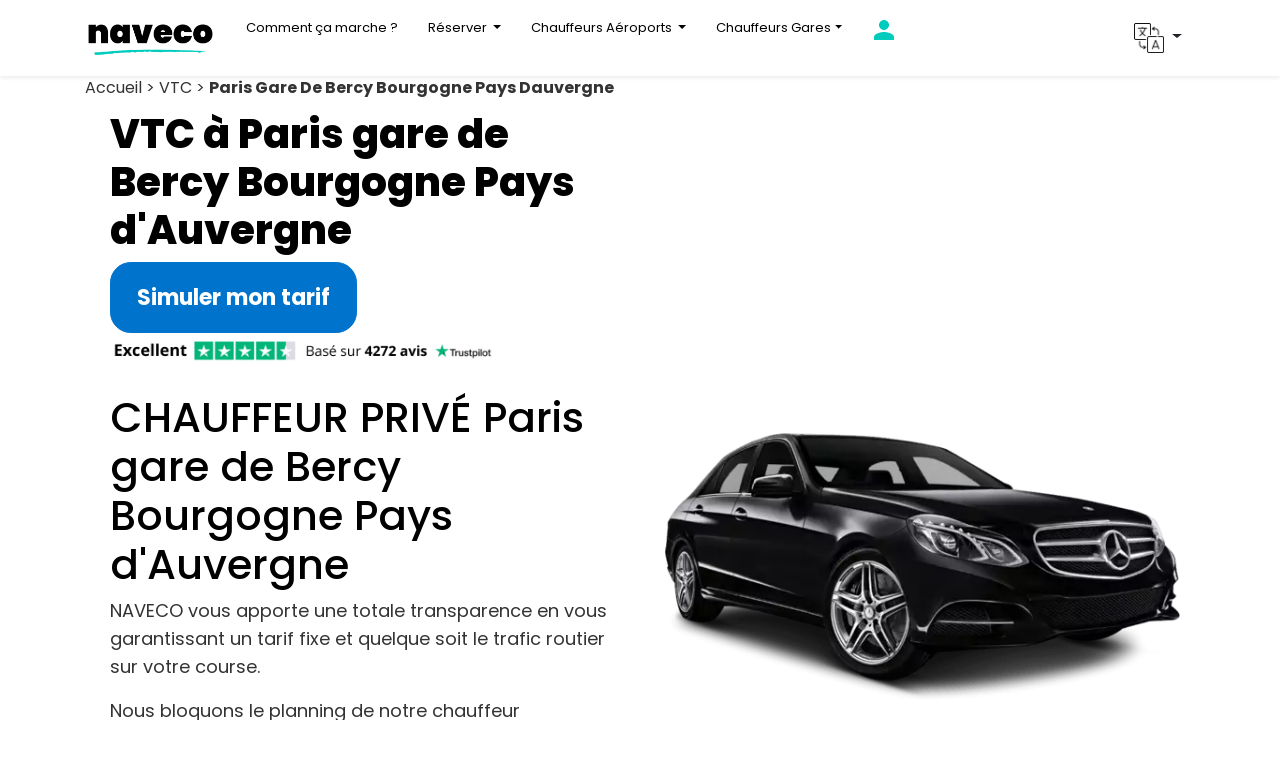

--- FILE ---
content_type: text/html; charset=utf-8
request_url: https://www.nav-eco.fr/vtc-taxi-paris-gare-de-bercy-bourgogne-pays-dauvergne
body_size: 60380
content:
<!DOCTYPE html>
<html lang="fr">
  <head>
<title>VTC Paris gare de Bercy Bourgogne Pays d'Auvergne</title>
      <meta name="viewport" content="width=device-width, initial-scale=1, viewport-fit=cover">
  <meta name="google-site-verification" content="TkzrxU_M6uzM_TewyYdjbuuCyI48FmGnnUjLFLniVAQ">
  <meta charset="utf-8">
  <meta http-equiv="X-UA-Compatible" content="IE=edge">
  <link rel="preload" href="/fonts/fonts.css" as="style" onload="this.onload=null;this.rel='stylesheet'">
  <noscript><link rel="stylesheet" href="/fonts/fonts.css"></noscript>

  <meta name="csrf-param" content="authenticity_token" />
<meta name="csrf-token" content="D09zHWHIaSuFWSV5gWrTBvY_1qjMtRhDTvxBJe-G8izrth1ubmo6hd090XJNgjpkDSEPxBJ7b8b39BtHXK1Ltg" />
  
  <link rel="stylesheet" media="all" href="/assets/application-07a18ae585e6f0e4bbbad216be0c3084a83ed84ac778ae51f9d690dc91f57940.css" data-turbolinks-track="reload" />
  <link rel="shortcut icon" type="image/x-icon" href="/assets/favicon-c57af107ca648ad16b6c2568842407a8eb98a271a5446c6227357a644010cd1f.jpg" />

<meta name="description" content="✅ VTC Paris gare de Bercy Bourgogne Pays d'Auvergne. Réservation en avance garantie. Un tarif fixe sans surprise. Aucun supplément. Chauffeur professio"""""/>
  <meta name="robots" content="index,follow"/>
  <link rel="canonical" href="https://www.nav-eco.fr/vtc-taxi-paris-gare-de-bercy-bourgogne-pays-dauvergne"/>
  <link rel="alternate" href="https://www.nav-eco.fr/en" hreflang="en"/>
  <link rel="alternate" href="https://www.nav-eco.fr/vtc-taxi-paris-gare-de-bercy-bourgogne-pays-dauvergne" hreflang="x-default"/>
  <!-- Google Tag Manager -->
<script src="/assets/gtm_loader-d51a0de15e4afca8ff5b22d58f9234c2a8d8389204fe8c7ba7f5af7de4a2da49.js" defer="defer"></script>
<!-- End Google Tag Manager -->
</head>


<body>
  <!-- Google Tag Manager (noscript) -->
<noscript>
<iframe src="//www.googletagmanager.com/ns.html?id=GTM-54HJ8SF" height="0" width="0" style="display:none;visibility:hidden"></iframe>
</noscript>
<!-- End Google Tag Manager (noscript) -->

    
  <header>
  <nav class="navbar navbar-expand-md navbar-default fixed-top navbar-expand-xxl navbar-light bg-light">
    <div class="container">
      <a class="navbar-brand" href="https://www.nav-eco.fr/">
        <img class="img-fluid" src="/webp/47-logo-naveco-2025.jpg.webp" title="Naveco" alt="Naveco" width="130" height="29">
      </a>
      <button class="navbar-toggler" type="button" data-toggle="collapse" data-target="#navbarSupportedContent" aria-controls="navbarSupportedContent" aria-expanded="false" aria-label="Toggle navigation">
        <span class="navbar-toggler-icon"></span>
      </button>
      <div class="collapse navbar-collapse" id="navbarSupportedContent">
        <ul class="navbar-nav mr-auto">
          <li class="nav-item">
            <a class="nav-link" href="https://www.nav-eco.fr/comment-ca-marche" title="How it works">Comment ça marche ?</a>
          </li>
          <li class="nav-item dropdown">
            <a class="nav-link dropdown-toggle" href="#" id="citiesDropdown" role="button" data-toggle="dropdown" aria-haspopup="true" aria-expanded="false">
              Réserver
            </a>
            <div class="dropdown-menu">
              <a class="dropdown-item" href="https://www.nav-eco.fr/vtc-pas-cher-a-paris">Paris</a>
              <a class="dropdown-item" href="https://www.nav-eco.fr/vtc-lyon">Lyon</a>
              <a class="dropdown-item" href="https://www.nav-eco.fr/vtc-marseille">Marseille</a>
              <a class="dropdown-item" href="https://www.nav-eco.fr/vtc-nice">Nice</a>
              <a class="dropdown-item" href="https://www.nav-eco.fr/vtc-toulouse">Toulouse</a>
              <a class="dropdown-item" href="https://www.nav-eco.fr/vtc-bordeaux">Bordeaux</a>
              <a class="dropdown-item" href="https://www.nav-eco.fr/alternative-taxi-strasbourg">Strasbourg</a>
              <a class="dropdown-item" href="https://www.nav-eco.fr/vtc-nantes">Nantes</a>
              <a class="dropdown-item" href="https://www.nav-eco.fr/vtc-lille">Lille</a>           
              <a class="dropdown-item" href="https://www.nav-eco.fr/taxi-longue-distance">Genève</a>
              <a class="dropdown-item" href="https://www.nav-eco.fr/chauffeur-prive-vtc-gare-montpellier-saint-roch">Montpellier</a>
              <a class="dropdown-item" href="https://www.nav-eco.fr/chauffeur-prive-vtc-reims">Reims</a>
              <a class="dropdown-item" href="https://www.nav-eco.fr/chauffeur-prive-vtc-brest">Brest</a>
              <a class="dropdown-item" href="https://www.nav-eco.fr/taxi-vtc-rennes">Rennes</a>
              <a class="dropdown-item" href="https://www.nav-eco.fr/taxi-longue-distance">Bruxelles</a>
            </div>
          </li>
          <li class="nav-item dropdown">
            <a class="nav-link dropdown-toggle" href="#" id="airportsDropdown" role="button" data-toggle="dropdown" aria-haspopup="true" aria-expanded="false">
              Chauffeurs Aéroports
            </a>
            <div class="dropdown-menu">
              <a class="dropdown-item" href="https://www.nav-eco.fr/vtc-taxi-aeroport-paris-charles-de-gaulle">Paris CDG</a>
              <a class="dropdown-item" href="https://www.nav-eco.fr/vtc-taxi-aeroport-paris-orly">Paris Orly</a>
              <a class="dropdown-item" href="https://www.nav-eco.fr/vtc-taxi-aeroport-paris-beauvais">Beauvais</a>
              <a class="dropdown-item" href="https://www.nav-eco.fr/taxi-lyon-aeroport">Lyon Saint-Éxupéry</a>
              <a class="dropdown-item" href="https://www.nav-eco.fr/taxi-aeroport-nice-cote-dazur">Nice Côte d'Azur</a>
              <a class="dropdown-item" href="https://www.nav-eco.fr/vtc-taxi-aeroport-marseille">Marseille</a>
              <a class="dropdown-item" href="https://www.nav-eco.fr/vtc-taxi-toulouse-blagnac-aeroport">Toulouse</a>
              <a class="dropdown-item" href="https://www.nav-eco.fr/vtc-aeroport-bordeaux-merignac">Bordeaux</a>
              <a class="dropdown-item" href="https://www.nav-eco.fr/taxi-vtc-aeroport-strasbourg-entzheim">Strasbourg</a>
              <a class="dropdown-item" href="https://www.nav-eco.fr/vtc-taxi-aeroport-nantes-atlantique">Nantes</a>
              <a class="dropdown-item" href="https://www.nav-eco.fr/vtc-geneve">Genève</a>
              <a class="dropdown-item" href="https://www.nav-eco.fr/taxi-vtc-aeroport-lille-lesquin">Lille</a>
              <a class="dropdown-item" href="https://www.nav-eco.fr/chauffeur-prive-vtc-aeroport-montpellier-mediterranee">Montpellier</a>
              <a class="dropdown-item" href="https://www.nav-eco.fr/taxi-vtc-rennes">Rennes</a>
            </div>
          </li>
          <li class="nav-item dropdown">
            <a class="nav-link dropdown-toggle" href="#" id="stationsDropdown" role="button" data-toggle="dropdown"> Chauffeurs Gares</a>
            <div class="dropdown-menu" style="column-count: 2; column-gap: 30px; padding: 10px;">
              <a class="dropdown-item" href="https://www.nav-eco.fr/vtc-taxi-paris-gare-de-lyon">Paris Gare de Lyon</a>
              <a class="dropdown-item" href="https://www.nav-eco.fr/vtc-taxi-paris-gare-du-nord">Gare du Nord</a>
              <a class="dropdown-item" href="https://www.nav-eco.fr/vtc-taxi-paris-gare-montparnasse">Gare Montparnasse</a>
              <a class="dropdown-item" href="https://www.nav-eco.fr/vtc-taxi-paris-gare-saint-lazare">Gare Saint-Lazare</a>
              <a class="dropdown-item" href="https://www.nav-eco.fr/vtc-taxi-paris-gare-austerlitz">Gare d'Austerlitz</a>
              <a class="dropdown-item" href="https://www.nav-eco.fr/navette-lyon-part-dieu">Gare Part-Dieu</a>
              <a class="dropdown-item" href="https://www.nav-eco.fr/votre-chauffeur-en-gare-de-lyon-perrache">Gare Perrache</a>
              <a class="dropdown-item" href="https://www.nav-eco.fr/vtc-taxi-gare-nice-ville">Gare de Nice Ville</a>
              <a class="dropdown-item" href="https://www.nav-eco.fr/vtc-taxi-gare-marseille-saint-charles">Gare de Marseille Saint Charles</a>
              <a class="dropdown-item" href="https://www.nav-eco.fr/vtc-taxi-bordeaux-gare-saint-jean">Gare Bordeaux Saint Jean</a>
              <a class="dropdown-item" href="https://www.nav-eco.fr/vtc-taxi-gare-de-toulouse-matabiau">Gare Toulouse Matabiau</a>
              <a class="dropdown-item" href="https://www.nav-eco.fr/vtc-taxi-gare-de-lille-europe">Gare Lille Europe</a>
              <a class="dropdown-item" href="https://www.nav-eco.fr/vtc-taxi-gare-de-lille-flandres">Gare Lille Flandres</a>
              <a class="dropdown-item" href="https://www.nav-eco.fr/vtc-taxi-gare-de-nantes">Gare de Nantes</a>
              <a class="dropdown-item" href="https://www.nav-eco.fr/vtc-taxi-gare-de-strasbourg">Gare de Strasbourg</a>
              <a class="dropdown-item" href="https://www.nav-eco.fr/taxi-vtc-rennes">Gare de Rennes</a>
              <a class="dropdown-item" href="https://www.nav-eco.fr/chauffeur-prive-vtc-brest">Gare de Brest</a>
              <a class="dropdown-item" href="https://www.nav-eco.fr/chauffeur-prive-vtc-reims">Gare de Reims</a>
              <a class="dropdown-item" href="https://www.nav-eco.fr/chauffeur-prive-vtc-gare-montpellier-saint-roch">Gare de Montpellier</a>
            </div>
          </li>
          <li class="nav-item">
            <a class="nav-link" href="#" onclick="window.open(atob('aHR0cHM6Ly9hcHAubmF2LWVjby5mci91c2Vycy9zaWduX2luP2xvY2FsZT1mcg=='), '_self'); return false;" title="Mon compte"> <svg xmlns='http://www.w3.org/2000/svg' width='24' height='24' fill='#00CCBD' viewBox='0 0 24 24'><path d='M12 12c2.7 0 5-2.3 5-5s-2.3-5-5-5-5 2.3-5 5 2.3 5 5 5zm0 2c-3.3 0-10 1.7-10 5v3h20v-3c0-3.3-6.7-5-10-5z'/></svg> </a>
          </li>
        </ul>
        <!--<div class="d-flex align-items-center ml-auto">
          <a href="tel:+33478024507" class="nav-link font-weight-bold text-dark d-flex align-items-center" title="Appeler Naveco">
            <svg xmlns="http://www.w3.org/2000/svg" width="20" height="20" fill="#00CCBD" viewBox="0 0 24 24" class="mr-2">
              <path d="M6.62 10.79a15.05 15.05 0 006.59 6.59l2.2-2.2a1 1 0 011.05-.24 11.36 11.36 0 003.56.57 1 1 0 011 1v3.61a1 1 0 01-1 1A17.91 17.91 0 013 5a1 1 0 011-1h3.61a1 1 0 011 1 11.36 11.36 0 00.57 3.56 1 1 0 01-.24 1.05l-2.32 2.18z"/>
            </svg>
            +33 4 78 02 45 07
          </a>
        </div>-->
        <!-- Section de langue -->
        <div class="dropdown" style="position: relative;">
          <button class="btn dropdown-toggle" type="button" id="dropdownMenuButton" data-toggle="dropdown">
            <img src="/webp/translation.png.webp" alt="Icône de traduction" style="max-width: 30px">
          </button>
          <div class="dropdown-menu" style="right: 0; left: auto; min-width: 150px;">
            <a class="dropdown-item" href="https://www.nav-eco.fr/en">English</a>
            <a class="dropdown-item" href="https://www.nav-eco.fr/es">Español</a>
            <a class="dropdown-item" href="https://www.nav-eco.fr/fr">Français</a>
          </div>
        </div>
      </div>
    </div>
  </nav>
</header>

<script>
  document.addEventListener("DOMContentLoaded", function () {
    const toggler = document.querySelector(".navbar-toggler");
    const navbarCollapse = document.getElementById("navbarSupportedContent");

    // Quand on clique sur le menu burger
    toggler?.addEventListener("click", function () {
      setTimeout(() => {
        const isOpen = navbarCollapse.classList.contains("show");
        if (isOpen) {
          document.body.classList.add("menu-open");
        } else {
          document.body.classList.remove("menu-open");
        }
      }, 300);
    });

    // Fermer le scroll lock en cliquant sur un lien
    document.querySelectorAll(".nav-link, .dropdown-item").forEach((link) => {
      link.addEventListener("click", function () {
        document.body.classList.remove("menu-open");
      });
    });

    // Si collapse se ferme autrement
    navbarCollapse?.addEventListener("hidden.bs.collapse", function () {
      document.body.classList.remove("menu-open");
    });
  });
</script>
  <nav aria-label="Fil d&#39;Ariane" class="breadcrumb"><div class="container mb-6"><span>Accueil &gt; </span><span>VTC &gt; </span><span><strong>Paris Gare De Bercy Bourgogne Pays Dauvergne</strong></span></div></nav>

<div class="tp-section">
  <div class="container">
    <div class="row align-items-center">
      <div class="col-12 col-md-6">
        <div class="section-text">
          <h1 style="text-align: left;">VTC à Paris gare de Bercy Bourgogne Pays d'Auvergne</h1>
                    <a href="https://app.nav-eco.fr/ba/booking" class="btn btn-primary btn-lg">Simuler mon tarif</a>
          <div class="wpb_text_column wpb_content_element ">
            <div class="wpb_wrapper">
            <div class="wpb_text_column wpb_content_element ">
              <div class="wpb_wrapper">
                      <div class="section-image">
                          <img class="img-fluid" src="/46-avis-naveco-2025.png" title="avis-naveco-trustpilot" width="391" height="330" alt="Naveco | Votre Chauffeur Privé VTC - Alternative au taxi - Avis"><br><br>
                    </div>
              </div>
            </div>
            </div>
          </div>
          <h2 style="text-align: left;">CHAUFFEUR PRIVÉ Paris gare de Bercy Bourgogne Pays d'Auvergne</h2>
          <p style="text-align: left;">NAVECO vous apporte une totale transparence en vous garantissant un tarif fixe et quelque soit le trafic routier sur votre course.</p>
          <p style="text-align: left;">Nous bloquons le planning de notre chauffeur spécialement pour votre prise en charge.</p>
          <p style="text-align: left;">Prestations:
            – Voiture avec chauffeur garantie au moment de la réservation
            – Mise à disposition de chauffeurs expérimentés et professionnels
            – Véhicule Premium
            – Journal et bouteille d’eau gratuite
            – Accueil personnalisé en gare et aéroport avec pancarte
            – WIFI gratuit</p>
          <a class="btn btn-primary " title="JE RESERVE MON CHAUFFEUR" role="button" href="https://app.nav-eco.fr/ba/booking">JE RÉSERVE MON CHAUFFEUR</a>
        </div>
      </div>
      <div class="col-12 col-md-6">
        <div class="section-image">
          <img class="img-fluid" src="/webp/41-mercedes-naveco.png.webp" alt="mercedes-naveco" title="mercedes-naveco">
        </div>
      </div>
    </div>
  </div>
</div>
<div class="tp-social-proof">
  <ul class="social-proof-list">
    <li>
      <div class="icon">
        <svg width="48" height="48" xmlns="http://www.w3.org/2000/svg" fill="#00CCBD" viewBox="0 0 24 24">
          <path d="M9 16.2L4.8 12l-1.4 1.4L9 19 21 7l-1.4-1.4L9 16.2z"></path>
        </svg>
      </div>
      <h2>RÉSERVATION GARANTIE</h2>
    </li>
    <li>
      <div class="icon">
        <svg width="48" height="48" xmlns="http://www.w3.org/2000/svg" fill="#00CCBD" viewBox="0 0 24 24">
          <path d="M12 2C8.13 2 5 4.13 5 8v8c0 3.87 3.13 6 7 6s7-2.13 7-6V8c0-3.87-3.13-6-7-6zm0 14c-2.21 0-4-1.79-4-4s1.79-4 4-4 4 1.79 4 4-1.79 4-4 4zm2.2-10H9.8V5.6h4.4V6z"></path>
        </svg>
      </div>
      <h2>ATTENTE GRATUITE*</h2>
    </li>
    <li>
      <div class="icon">
        <svg width="48" height="48" xmlns="http://www.w3.org/2000/svg" viewBox="0 0 24 24">
          <text x="3" y="20" font-family="Arial" font-size="22" fill="#00CCBD">€</text>
        </svg>
      </div>
      <h2>TARIFS FIXES</h2>
    </li>
    <li>
      <div class="icon">
        <svg width="48" height="48" xmlns="http://www.w3.org/2000/svg" fill="#00CCBD" viewBox="0 0 24 24">
          <path d="M19 6.41L17.59 5 12 10.59 6.41 5 5 6.41 10.59 12 5 17.59 6.41 19 12 13.41 17.59 19 19 17.59 13.41 12z"></path>
        </svg>
      </div>
      <h2>ANNULATION GRATUITE*</h2>
    </li>
    <li>
      <div class="icon">
        <svg width="48" height="48" xmlns="http://www.w3.org/2000/svg" fill="#00CCBD" viewBox="0 0 24 24">
          <path d="M11.99 2C6.47 2 2 6.48 2 12s4.47 10 9.99 10C17.52 22 22 17.52 22 12S17.52 2 11.99 2zm0 18c-4.42 0-8-3.58-8-8s3.58-8 8-8 8 3.58 8 8-3.58 8-8 8zm.5-13H11v6l5.25 3.15.77-1.28-4.52-2.66V7z"></path>
        </svg>
      </div>
      <h2>RÉSERVATION 24H/24 ET 7J/7</h2>
    </li>
  </ul>
</div>

<div class="tp-section">
  <div class="container">
    <div class="row align-items-center">
      <div class="tp-section">
  <div class="container">
    <div class="row align-items-center">
      <div class="col-12 col-md-6">
        <div class="section-image">
          <img class="img-fluid" src="/webp/40-voiture-avec-chauffeur-1024x689.jpg.webp" alt="voiture-avec-chauffeur-1024x689" title="voiture-avec-chauffeur-1024x689">
        </div>
      </div>
      <div class="col-12 col-md-6">
        <div class="section-text">
          <h2 style="text-align: left;">RÉSERVATION EN AVANCE GARANTIE</h2>
          <p style="text-align: left;">Mise à disposition de voiture Berline ou Van Premium avec chauffeur.</p>
          <p style="text-align: left;">Aéroports, Gares, Visites…..; nous nous adaptons à vos besoins.</p>
          <p style="text-align: left;">Un tarif fixe sans aucun supplément (Nuit et bagages).
          </p>
          <p style="text-align: left;">
            <a href="https://www.nav-eco.fr/chauffeur-prive-prix">Réserver votre chauffeur privé VTC</a> ou par téléphone via notre application.</p>
          <p style="text-align: left;"><a class="btn btn-primary " title="JE RESERVE" role="button" href="https://app.nav-eco.fr/ba/booking">Je simule mon tarif</a></p>
        </div>
      </div>
    </div>
  </div>
</div>
            <div class="page-header text-center mb-5">
  <h2><strong>Depuis 2012, des milliers de clients voyagent sans stress avec Naveco !</strong></h2>
  <h3>Voici leur avis!</h3>
  <div class="wpb_text_column wpb_content_element ">
    <div class="wpb_wrapper">
      <div class="section-image">
        <img class="img-fluid" src="/46-avis-naveco-2025.png" title="voiture-avec-chauffeur.0c428060" width="400" height="350" alt="Naveco | Votre Chauffeur Privé VTC - Alternative au taxi">
      </div>
    </div>
  </div>      
</div>

<div class="reviews-container">
  <div class="review-card">
    <img src="/webp/49-avis-1-naveco.jpg.webp" alt="Client Image" class="client-image" loading="lazy">
    <div class="stars">★ ★ ★ ★ ★</div>
    <div class="review-title">Rapport qualité prix</div>
    <div class="review-text">
      <span class="short-text">Chauffeur à l&#39;heure, courtois et sympathique. Véhicule propre et confortable avec une conduite fluide. Je recommande...</span>
      <span class="full-text" style="display:none;">Chauffeur à l&#39;heure, courtois et sympathique. Véhicule propre et confortable avec une conduite fluide. Je recommande vivement..</span>
      <a href="#" class="toggle-review" onclick="event.preventDefault(); toggleReview(this);">Voir plus</a>
    </div>
    <div class="review-author">Bernard B.</div>
  </div>

  <div class="review-card">
    <img src="/webp/50-avis-2-naveco.jpg.webp" alt="Client Image" class="client-image" loading="lazy">
    <div class="stars">★ ★ ★ ★ ☆</div>
    <div class="review-title">Rigueur et convivialité</div>
    <div class="review-text">
      <span class="short-text">La ponctualité, la qualité et le prix de la course au top. Je n&#39;hésiterai à faire appel à leur service. Chauffeurs...</span>
      <span class="full-text" style="display:none;">La ponctualité, la qualité et le prix de la course au top. Je n&#39;hésiterai à faire appel à leur service. Chauffeurs très sympathiques..</span>
      <a href="#" class="toggle-review" onclick="event.preventDefault(); toggleReview(this);">Voir plus</a>
    </div>
    <div class="review-author">Élodie L.</div>
  </div>

  <div class="review-card">
    <img src="/webp/51-avis-3-naveco.jpg.webp" alt="Client Image" class="client-image" loading="lazy">
    <div class="stars">★ ★ ★ ★ ★</div>
    <div class="review-title">Naveco, l&#39;assurance de la commande honorée !</div>
    <div class="review-text">
      <span class="short-text">Dans la jungle des sites et applications de taxis, Naveco sort incontestablement du lot par son sérieux.</span>
      <span class="full-text" style="display:none;">Dans la jungle des sites et applications de taxis, Naveco sort incontestablement du lot par son sérieux.</span>
    </div>
    <div class="review-author">David C.</div>
  </div>
</div>

  <!-- FONT AWESOME (pour ✔ / ✖) -->
<link rel="stylesheet" href="https://cdnjs.cloudflare.com/ajax/libs/font-awesome/6.5.0/css/all.min.css">

<!-- COMPARATEUR NAVECO -->
<section class="section-padding comparison-section" id="solutions">
  <div class="container">
    <div class="text-center mb-4">
      <h2>Pourquoi choisir Naveco&nbsp;?</h2>
      <p>Votre chauffeur garanti, votre prix fixe, votre tranquillité.</p>
    </div>

    <div class="comparison-layout">

      <div class="comp-col others">
        <div class="comp-header">
          <h3>Autres plateformes</h3>
          <p class="comp-subtitle">Solutions classiques</p>
        </div>

        <ul class="comp-list">
          <li class="comp-item">
            <span class="comp-icon bad"><i class="fa-solid fa-xmark"></i></span>
            <span>Réservation en avance non garantie</span>
          </li>
          <li class="comp-item">
            <span class="comp-icon bad"><i class="fa-solid fa-xmark"></i></span>
            <span>Chauffeur non assuré après validation</span>
          </li>
          <li class="comp-item">
            <span class="comp-icon bad"><i class="fa-solid fa-xmark"></i></span>
            <span>Prix variable avec majorations</span>
          </li>
          <li class="comp-item">
            <span class="comp-icon bad"><i class="fa-solid fa-xmark"></i></span>
            <span>Tarif modifié selon l’horaire</span>
          </li>
          <li class="comp-item">
            <span class="comp-icon bad"><i class="fa-solid fa-xmark"></i></span>
            <span>Numéro de chauffeur rarement communiqué</span>
          </li>
          <li class="comp-item">
            <span class="comp-icon bad"><i class="fa-solid fa-xmark"></i></span>
            <span>Attente payante en gares et aéroports</span>
          </li>
          <li class="comp-item">
            <span class="comp-icon bad"><i class="fa-solid fa-xmark"></i></span>
            <span>Confiance limitée</span>
          </li>
        </ul>
      </div>

      <div class="comp-col naveco">
        <div class="comp-header">
          <h3>Naveco</h3>
          <p class="comp-subtitle comp-subtitle-light">Service premium garanti</p>
        </div>

        <ul class="comp-list">
          <li class="comp-item">
            <span class="comp-icon good"><i class="fa-solid fa-check"></i></span>
            <span>Réservation en avance garantie</span>
          </li>
          <li class="comp-item">
            <span class="comp-icon good"><i class="fa-solid fa-check"></i></span>
            <span>Chauffeur garanti dès la réservation</span>
          </li>
          <li class="comp-item">
            <span class="comp-icon good"><i class="fa-solid fa-check"></i></span>
            <span>Prix fixe connu à l’avance</span>
          </li>
          <li class="comp-item">
            <span class="comp-icon good"><i class="fa-solid fa-check"></i></span>
            <span>Tarif sans majoration selon l’horaire</span>
          </li>
          <li class="comp-item">
            <span class="comp-icon good"><i class="fa-solid fa-check"></i></span>
            <span>Numéro de téléphone chauffeur communiqué en avance</span>
          </li>
          <li class="comp-item">
            <span class="comp-icon good"><i class="fa-solid fa-check"></i></span>
            <span>Attente gratuite en gares et aéroports</span>
          </li>
          <li class="comp-item">
            <span class="comp-icon good"><i class="fa-solid fa-check"></i></span>
            <span>Confiance et transparence</span>
          </li>
        </ul>
      </div>

    </div>

    <div class="text-center" style="margin-top: 60px;">
      <a href="https://app.nav-eco.fr/ba/booking" class="btn btn-primary">
        Je simule mon tarif
      </a>
    </div>
  </div>
</section>

<style>
.comparison-section h2 {
    font-family: 'Poppins', sans-serif;
    font-weight: 800;
    font-size: 42px;
    color: #000000;
    letter-spacing: -0.5px;
    line-height: 1.1;
    margin-bottom: 10px;
}
.comp-col .comp-header h3 {
    font-family: 'Poppins', sans-serif;
    font-weight: 800;
    font-size: 26px;
    color: #000; /* TITRE EN NOIR */
    margin: 0 0 6px 0;
}

.comp-col.naveco .comp-header h3 {
    color: #000 !important; /* SURCHARGE LA COULEUR BLANCHE */
}  
/* -------- SECTION -------- */
.comparison-section {
  background: #dff8f7;
  padding: 80px 0;
}

.section-padding {
  padding-top: 80px;
  padding-bottom: 80px;
}

.comparison-section .container {
  max-width: 1120px;
}

/* -------- GRID -------- */
.comparison-layout {
  display: flex;
  flex-wrap: wrap;
  gap: 32px;
  justify-content: center;
}

/* -------- CARDS -------- */
.comp-col {
  flex: 1;
  min-width: 320px;
  border-radius: 32px;
  padding: 40px 40px 36px;
  background: #fff;
  box-shadow: 0 30px 80px rgba(15, 23, 42, 0.12);
}

/* Carte Naveco turquoise */
.comp-col.naveco {
  background: #00c9c3;
  color: #fff;
}

/* -------- HEADER + LIGNE -------- */
.comp-header {
  position: relative;
  padding-bottom: 24px;
  margin-bottom: 24px;
}

.comp-header::after {
  content: "";
  position: absolute;
  left: 0;
  right: 0;
  bottom: 0;
  height: 1px;
  background: rgba(148, 163, 184, 0.25);
}

.comp-col.naveco .comp-header::after {
  background: rgba(255, 255, 255, 0.25);
}

.comp-header h3 {
  margin: 0 0 4px;
  font-size: 24px;
  font-weight: 700;
  font-family: "Poppins", sans-serif;
}

.comp-subtitle {
  margin: 0;
  font-size: 14px;
  color: #94a3b8;
}

.comp-subtitle-light {
  color: rgba(255,255,255,0.75);
}

/* -------- LISTE -------- */
.comp-list {
  list-style: none;
  padding: 0;
  margin: 0;
}

.comp-item {
  display: flex;
  align-items: center;
  gap: 16px;
  padding: 10px 0;
  font-size: 16px;
  line-height: 1.5;
}

/* -------- ICÔNES -------- */
.comp-icon {
  display: flex;
  align-items: center;
  justify-content: center;
}

.comp-icon.bad {
  width: 20px;
  height: 20px;
  border-radius: 0;
  background: none;
  color: #ef4444;
  font-size: 18px;
}

.comp-icon.good {
  width: 32px;
  height: 32px;
  border-radius: 999px;
  background: #ffffff;
  color: #00c9c3;
  box-shadow: 0 8px 20px rgba(0, 0, 0, 0.20);
  font-size: 16px;
}

/* Texte blanc dans la carte turquoise */
.comp-col.naveco .comp-item span:last-child {
  color: #ffffff;
}

/* -------- RESPONSIVE -------- */
@media (max-width: 900px) {
  .comparison-layout {
    flex-direction: column;
  }
}
  /* -------- LISTE -------- */
.comp-list {
  list-style: none;
  padding: 0;
  margin: 0;
}

.comp-item {
  display: flex;
  align-items: flex-start;
  gap: 16px;
  padding: 10px 0;
  font-size: 16px;
  line-height: 1.5;
}

/* -------- ICÔNES -------- */
.comp-icon {
  display: inline-flex;      /* important */
  align-items: center;
  justify-content: center;
  flex-shrink: 0;
  line-height: 0;
}

/* Croix rouge "simples" */
.comp-icon.bad {
  width: 20px;
  height: 20px;
  border-radius: 0;
  background: none;
  color: #ef4444;
  font-size: 18px;
}

/* Pastille blanche pleine + check turquoise + ombre */
.comp-icon.good {
  width: 32px;
  height: 32px;
  border-radius: 999px;
  background: #ffffff;
  color: #00c9c3;
  box-shadow: 0 8px 20px rgba(0, 0, 0, 0.20);
  font-size: 16px;
}

</style>  


<script>
  function toggleReview(el) {
    const container = el.parentElement;
    const shortText = container.querySelector('.short-text');
    const fullText = container.querySelector('.full-text');

    if (fullText.style.display === 'none') {
      shortText.style.display = 'none';
      fullText.style.display = 'inline';
      el.textContent = 'Voir moins';
    } else {
      shortText.style.display = 'inline';
      fullText.style.display = 'none';
      el.textContent = 'Voir plus';
    }
  }
</script>

      <div class="tp-section">
        <div class="container">
          <div class="row align-items-center">
            <div class="col-12 col-md-6">
              <div class="section-text">
                <h2 style="text-align: left;">A PROPOS :</h2>
                <div class="mod" data-md="50" data-hveid="212" data-ved="0ahUKEwimlNGI0OHaAhWDb1AKHV0dCToQkCkI1AEoATAU">
                  <div class="hb8SAc kno-fb-ctx" data-hveid="213" data-ved="0ahUKEwimlNGI0OHaAhWDb1AKHV0dCToQziAI1QEoADAU">
                    <div class="r-icjcXYLb4qwc">
                      <div class="kno-rdesc r-i_aXi3rUgiwY">
                        <div class="mod" data-md="50" data-hveid="213" data-ved="0ahUKEwjdw8X-0uHaAhWNZ1AKHTpGBZEQkCkI1QEoATAU">
                          <div class="hb8SAc kno-fb-ctx" data-hveid="214" data-ved="0ahUKEwjdw8X-0uHaAhWNZ1AKHTpGBZEQziAI1gEoADAU">
                            <div class="r-iek_FHot0lEM">
                              <div class="kno-rdesc r-i1B8_6E_Z_Bs" style="text-align: left;">
                                <div class="mod" data-md="50" data-hveid="213" data-ved="0ahUKEwiA6c_L1-HaAhUBmywKHTthDmcQkCkI1QEoATAU">
                                  <div class="hb8SAc kno-fb-ctx" data-hveid="214" data-ved="0ahUKEwiA6c_L1-HaAhUBmywKHTthDmcQziAI1gEoADAU">
                                    <div class="r-iVrqIw9KIwNQ">
                                      <div class="kno-rdesc r-ii4mOWd7oZoI">
                                        <div class="mod" data-md="50" data-hveid="221" data-ved="0ahUKEwjIk4DP8eHaAhVPyKQKHXrHBB8QkCkI3QEoATAU">
                                          <div class="hb8SAc kno-fb-ctx" data-hveid="222" data-ved="0ahUKEwjIk4DP8eHaAhVPyKQKHXrHBB8QziAI3gEoADAU">
                                            <div class="r-i2G7GhrtjM54">
                                              <div class="kno-rdesc r-ih1QPQFFt_yo">
                                                <div class="mod" data-md="50" data-hveid="227" data-ved="0ahUKEwiJjqjA8uHaAhVHqaQKHSPJChYQkCkI4wEoATAU">
                                                  <div class="hb8SAc kno-fb-ctx" data-hveid="228" data-ved="0ahUKEwiJjqjA8uHaAhVHqaQKHSPJChYQziAI5AEoADAU">
                                                    <div class="r-itv8XKqOQfhY">
                                                      <div class="kno-rdesc r-irF1ZrkYRkWQ">
                                                        <div class="mod" data-md="50" data-hveid="202" data-ved="0ahUKEwjXx-788-HaAhVCalAKHe2XC_0QkCkIygEoATAV">
                                                          <div class="hb8SAc kno-fb-ctx" data-hveid="203" data-ved="0ahUKEwjXx-788-HaAhVCalAKHe2XC_0QziAIywEoADAV">
                                                            <div class="r-i8tEfyrJy3TY">
                                                              <div class="kno-rdesc r-i_UT_AbaWpJ8">
                                                                <div class="mod" data-md="50" data-hveid="221" data-ved="0ahUKEwi1uaWA9eHaAhVMa1AKHazQB-sQkCkI3QEoATAU">
                                                                  <div class="hb8SAc kno-fb-ctx" data-hveid="222" data-ved="0ahUKEwi1uaWA9eHaAhVMa1AKHazQB-sQziAI3gEoADAU">
                                                                    <div class="r-iQyuZo9xcSEs">La gare de Paris-Bercy-Bourgogne-Pays d'Auvergne, anciennement gare de Bercy jusqu'au 13 septembre 2016, est une gare ferroviaire française, de la Société nationale des chemins de fer français, située dans le quartier de Bercy, dans le 12ᵉ arrondissement de Paris.</div>
                                                                  </div>
                                                                </div>
                                                              </div>
                                                            </div>
                                                          </div>
                                                        </div>
                                                      </div>
                                                    </div>
                                                  </div>
                                                </div>
                                              </div>
                                            </div>
                                          </div>
                                        </div>
                                      </div>
                                    </div>
                                  </div>
                                </div>
                              </div>
                            </div>
                          </div>
                        </div>
                      </div>
                    </div>
                  </div>
                </div>
                <p style="text-align: left;"><a class="btn btn-primary " title="JE SIMULE MON TARIF" role="button" href="https://app.nav-eco.fr/ba/booking">JE SIMULE MON TARIF</a></p>
              </div>
            </div>
            <div class="col-12 col-md-6">
              <div class="section-image">
                <img class="img-fluid" src="/webp/1-voiture-avec-chauffeur.png.webp" alt="voiture-avec-chauffeur.0c428060" title="voiture-avec-chauffeur.0c428060">
              </div>
            </div>
          </div>
        </div>
      </div>
      </div>
    </div>
    </div>
<div class="page-header text-center mb-5">
  <h2><strong>Depuis 2012, des milliers de clients voyagent sans stress avec Naveco !</strong></h2>
  <h3>Voici leur avis!</h3>
  <div class="wpb_text_column wpb_content_element ">
    <div class="wpb_wrapper">
      <div class="section-image">
        <img class="img-fluid" src="/46-avis-naveco-2025.png" title="voiture-avec-chauffeur.0c428060" width="400" height="350" alt="Naveco | Votre Chauffeur Privé VTC - Alternative au taxi">
      </div>
    </div>
  </div>      
</div>

<div class="reviews-container">
  <div class="review-card">
    <img src="/webp/49-avis-1-naveco.jpg.webp" alt="Client Image" class="client-image" loading="lazy">
    <div class="stars">★ ★ ★ ★ ★</div>
    <div class="review-title">Rapport qualité prix</div>
    <div class="review-text">
      <span class="short-text">Chauffeur à l&#39;heure, courtois et sympathique. Véhicule propre et confortable avec une conduite fluide. Je recommande...</span>
      <span class="full-text" style="display:none;">Chauffeur à l&#39;heure, courtois et sympathique. Véhicule propre et confortable avec une conduite fluide. Je recommande vivement..</span>
      <a href="#" class="toggle-review" onclick="event.preventDefault(); toggleReview(this);">Voir plus</a>
    </div>
    <div class="review-author">Bernard B.</div>
  </div>

  <div class="review-card">
    <img src="/webp/50-avis-2-naveco.jpg.webp" alt="Client Image" class="client-image" loading="lazy">
    <div class="stars">★ ★ ★ ★ ☆</div>
    <div class="review-title">Rigueur et convivialité</div>
    <div class="review-text">
      <span class="short-text">La ponctualité, la qualité et le prix de la course au top. Je n&#39;hésiterai à faire appel à leur service. Chauffeurs...</span>
      <span class="full-text" style="display:none;">La ponctualité, la qualité et le prix de la course au top. Je n&#39;hésiterai à faire appel à leur service. Chauffeurs très sympathiques..</span>
      <a href="#" class="toggle-review" onclick="event.preventDefault(); toggleReview(this);">Voir plus</a>
    </div>
    <div class="review-author">Élodie L.</div>
  </div>

  <div class="review-card">
    <img src="/webp/51-avis-3-naveco.jpg.webp" alt="Client Image" class="client-image" loading="lazy">
    <div class="stars">★ ★ ★ ★ ★</div>
    <div class="review-title">Naveco, l&#39;assurance de la commande honorée !</div>
    <div class="review-text">
      <span class="short-text">Dans la jungle des sites et applications de taxis, Naveco sort incontestablement du lot par son sérieux.</span>
      <span class="full-text" style="display:none;">Dans la jungle des sites et applications de taxis, Naveco sort incontestablement du lot par son sérieux.</span>
    </div>
    <div class="review-author">David C.</div>
  </div>
</div>

  <!-- FONT AWESOME (pour ✔ / ✖) -->
<link rel="stylesheet" href="https://cdnjs.cloudflare.com/ajax/libs/font-awesome/6.5.0/css/all.min.css">

<!-- COMPARATEUR NAVECO -->
<section class="section-padding comparison-section" id="solutions">
  <div class="container">
    <div class="text-center mb-4">
      <h2>Pourquoi choisir Naveco&nbsp;?</h2>
      <p>Votre chauffeur garanti, votre prix fixe, votre tranquillité.</p>
    </div>

    <div class="comparison-layout">

      <div class="comp-col others">
        <div class="comp-header">
          <h3>Autres plateformes</h3>
          <p class="comp-subtitle">Solutions classiques</p>
        </div>

        <ul class="comp-list">
          <li class="comp-item">
            <span class="comp-icon bad"><i class="fa-solid fa-xmark"></i></span>
            <span>Réservation en avance non garantie</span>
          </li>
          <li class="comp-item">
            <span class="comp-icon bad"><i class="fa-solid fa-xmark"></i></span>
            <span>Chauffeur non assuré après validation</span>
          </li>
          <li class="comp-item">
            <span class="comp-icon bad"><i class="fa-solid fa-xmark"></i></span>
            <span>Prix variable avec majorations</span>
          </li>
          <li class="comp-item">
            <span class="comp-icon bad"><i class="fa-solid fa-xmark"></i></span>
            <span>Tarif modifié selon l’horaire</span>
          </li>
          <li class="comp-item">
            <span class="comp-icon bad"><i class="fa-solid fa-xmark"></i></span>
            <span>Numéro de chauffeur rarement communiqué</span>
          </li>
          <li class="comp-item">
            <span class="comp-icon bad"><i class="fa-solid fa-xmark"></i></span>
            <span>Attente payante en gares et aéroports</span>
          </li>
          <li class="comp-item">
            <span class="comp-icon bad"><i class="fa-solid fa-xmark"></i></span>
            <span>Confiance limitée</span>
          </li>
        </ul>
      </div>

      <div class="comp-col naveco">
        <div class="comp-header">
          <h3>Naveco</h3>
          <p class="comp-subtitle comp-subtitle-light">Service premium garanti</p>
        </div>

        <ul class="comp-list">
          <li class="comp-item">
            <span class="comp-icon good"><i class="fa-solid fa-check"></i></span>
            <span>Réservation en avance garantie</span>
          </li>
          <li class="comp-item">
            <span class="comp-icon good"><i class="fa-solid fa-check"></i></span>
            <span>Chauffeur garanti dès la réservation</span>
          </li>
          <li class="comp-item">
            <span class="comp-icon good"><i class="fa-solid fa-check"></i></span>
            <span>Prix fixe connu à l’avance</span>
          </li>
          <li class="comp-item">
            <span class="comp-icon good"><i class="fa-solid fa-check"></i></span>
            <span>Tarif sans majoration selon l’horaire</span>
          </li>
          <li class="comp-item">
            <span class="comp-icon good"><i class="fa-solid fa-check"></i></span>
            <span>Numéro de téléphone chauffeur communiqué en avance</span>
          </li>
          <li class="comp-item">
            <span class="comp-icon good"><i class="fa-solid fa-check"></i></span>
            <span>Attente gratuite en gares et aéroports</span>
          </li>
          <li class="comp-item">
            <span class="comp-icon good"><i class="fa-solid fa-check"></i></span>
            <span>Confiance et transparence</span>
          </li>
        </ul>
      </div>

    </div>

    <div class="text-center" style="margin-top: 60px;">
      <a href="https://app.nav-eco.fr/ba/booking" class="btn btn-primary">
        Je simule mon tarif
      </a>
    </div>
  </div>
</section>

<style>
.comparison-section h2 {
    font-family: 'Poppins', sans-serif;
    font-weight: 800;
    font-size: 42px;
    color: #000000;
    letter-spacing: -0.5px;
    line-height: 1.1;
    margin-bottom: 10px;
}
.comp-col .comp-header h3 {
    font-family: 'Poppins', sans-serif;
    font-weight: 800;
    font-size: 26px;
    color: #000; /* TITRE EN NOIR */
    margin: 0 0 6px 0;
}

.comp-col.naveco .comp-header h3 {
    color: #000 !important; /* SURCHARGE LA COULEUR BLANCHE */
}  
/* -------- SECTION -------- */
.comparison-section {
  background: #dff8f7;
  padding: 80px 0;
}

.section-padding {
  padding-top: 80px;
  padding-bottom: 80px;
}

.comparison-section .container {
  max-width: 1120px;
}

/* -------- GRID -------- */
.comparison-layout {
  display: flex;
  flex-wrap: wrap;
  gap: 32px;
  justify-content: center;
}

/* -------- CARDS -------- */
.comp-col {
  flex: 1;
  min-width: 320px;
  border-radius: 32px;
  padding: 40px 40px 36px;
  background: #fff;
  box-shadow: 0 30px 80px rgba(15, 23, 42, 0.12);
}

/* Carte Naveco turquoise */
.comp-col.naveco {
  background: #00c9c3;
  color: #fff;
}

/* -------- HEADER + LIGNE -------- */
.comp-header {
  position: relative;
  padding-bottom: 24px;
  margin-bottom: 24px;
}

.comp-header::after {
  content: "";
  position: absolute;
  left: 0;
  right: 0;
  bottom: 0;
  height: 1px;
  background: rgba(148, 163, 184, 0.25);
}

.comp-col.naveco .comp-header::after {
  background: rgba(255, 255, 255, 0.25);
}

.comp-header h3 {
  margin: 0 0 4px;
  font-size: 24px;
  font-weight: 700;
  font-family: "Poppins", sans-serif;
}

.comp-subtitle {
  margin: 0;
  font-size: 14px;
  color: #94a3b8;
}

.comp-subtitle-light {
  color: rgba(255,255,255,0.75);
}

/* -------- LISTE -------- */
.comp-list {
  list-style: none;
  padding: 0;
  margin: 0;
}

.comp-item {
  display: flex;
  align-items: center;
  gap: 16px;
  padding: 10px 0;
  font-size: 16px;
  line-height: 1.5;
}

/* -------- ICÔNES -------- */
.comp-icon {
  display: flex;
  align-items: center;
  justify-content: center;
}

.comp-icon.bad {
  width: 20px;
  height: 20px;
  border-radius: 0;
  background: none;
  color: #ef4444;
  font-size: 18px;
}

.comp-icon.good {
  width: 32px;
  height: 32px;
  border-radius: 999px;
  background: #ffffff;
  color: #00c9c3;
  box-shadow: 0 8px 20px rgba(0, 0, 0, 0.20);
  font-size: 16px;
}

/* Texte blanc dans la carte turquoise */
.comp-col.naveco .comp-item span:last-child {
  color: #ffffff;
}

/* -------- RESPONSIVE -------- */
@media (max-width: 900px) {
  .comparison-layout {
    flex-direction: column;
  }
}
  /* -------- LISTE -------- */
.comp-list {
  list-style: none;
  padding: 0;
  margin: 0;
}

.comp-item {
  display: flex;
  align-items: flex-start;
  gap: 16px;
  padding: 10px 0;
  font-size: 16px;
  line-height: 1.5;
}

/* -------- ICÔNES -------- */
.comp-icon {
  display: inline-flex;      /* important */
  align-items: center;
  justify-content: center;
  flex-shrink: 0;
  line-height: 0;
}

/* Croix rouge "simples" */
.comp-icon.bad {
  width: 20px;
  height: 20px;
  border-radius: 0;
  background: none;
  color: #ef4444;
  font-size: 18px;
}

/* Pastille blanche pleine + check turquoise + ombre */
.comp-icon.good {
  width: 32px;
  height: 32px;
  border-radius: 999px;
  background: #ffffff;
  color: #00c9c3;
  box-shadow: 0 8px 20px rgba(0, 0, 0, 0.20);
  font-size: 16px;
}

</style>  


<script>
  function toggleReview(el) {
    const container = el.parentElement;
    const shortText = container.querySelector('.short-text');
    const fullText = container.querySelector('.full-text');

    if (fullText.style.display === 'none') {
      shortText.style.display = 'none';
      fullText.style.display = 'inline';
      el.textContent = 'Voir moins';
    } else {
      shortText.style.display = 'inline';
      fullText.style.display = 'none';
      el.textContent = 'Voir plus';
    }
  }
</script>

  <div class="container">
  <div class="page-header text-center mb-5">
    <h2><strong>Gare de Paris Bercy</strong></h2>
  </div>
  <div class="page-header col-12 mb-5">
    <p>
      Nichée dans un quartier dynamique du 12ème arrondissement, la Gare de Paris Bercy est une plateforme ferroviaire essentielle, connue pour son rôle spécifique dans le transport des trains auto-couchettes et des liaisons vers les régions viticoles de Bourgogne et d'Auvergne. Elle sert également de gare secondaire pour certains services internationaux et régionaux, avec une fréquentation croissante d'environ 15 millions de passagers par an. Des projets de modernisation sont en cours pour élargir ses capacités et améliorer les services aux voyageurs, notamment par l'ajout de nouveaux espaces commerciaux et de zones d'attente confortables.<br>
      <br>
      La Gare de Bercy offre un accès facile à plusieurs modes de transport urbain, dont le métro, les bus, et une station de taxis. Elle est également bien desservie par les services de partage de vélos et de voitures, avec des agences de location telles que Enterprise et Rent A Car à proximité. La gare joue un rôle clé dans la connectivité de Paris, permettant aux voyageurs d'explorer facilement la capitale et ses alentours.<br>
      <br>
      Côté commodités, la gare se distingue par son offre variée : boutiques de souvenirs, points de restauration rapide, et espaces de détente. À quelques pas de la gare, des hôtels tels que l'Hôtel Kyriad Bercy Village et l'Hôtel Ibis Styles Paris Bercy offrent un hébergement confortable et pratique pour les voyageurs.<br>
      <br>
      Destinations : 50+<br>
      Nombre de voies : 6<br>
      Hôtels à proximité : 12<br>
      Loueurs de voitures : 5<br>
      Services ferroviaires : 25+<br>
    </p>
    <div style="width: 100%; text-align: center;">
      <a class="btn btn-primary" title="JE RESERVE" role="button" href="https://app.nav-eco.fr/ba/booking">Je simule mon tarif</a>
    </div>
  </div>
</div>
<div class="tp-car-range tp-section tp-section-green">
  <div class="container">
    <div class="page-header text-center mb-5">
      <h2><strong>Services ferroviaires à la Gare de Paris Bercy</strong></h2>
    </div>
    <div class="page-header col-12 mb-5">
      <p>La Gare de Paris Bercy est connue pour sa spécialisation dans les trajets inter-régionaux et certains services internationaux. Voici quelques-uns des principaux opérateurs et services ferroviaires à la Gare de Bercy :<br>
        <br>
        Opérateurs ferroviaires principaux :<br>
        > SNCF : Services inter-régionaux, notamment vers la Bourgogne et l'Auvergne.<br>
        > Intercités : Liaisons vers les grandes villes françaises.<br>
        > Trains auto-couchettes : Services uniques pour le transport des voitures et des passagers.<br>
        > Trains internationaux : Connexions occasionnelles vers l'Italie et d'autres destinations européennes.<br>
        <br>
        La gare propose également des services de billetterie et d'information pour faciliter les voyages des passagers.<br>
        Pour plus d'informations, veuillez consulter le site officiel de la SNCF ou des opérateurs concernés.</p>
      <div style="width: 100%; text-align: center;">
        <a class="btn btn-primary" title="JE RESERVE" role="button" href="https://app.nav-eco.fr/ba/booking">Je simule mon tarif</a>
      </div>
    </div>
  </div>
</div>
<div class="tp-car-range tp-section tp-section-green">
  <div class="container">
    <div class="page-header text-center mb-5">
      <h2><strong>Hotels à proximité de la Gare de Paris Bercy</strong></h2>
    </div>
    <div class="page-header col-12 mb-5">
      <p>
        > Hôtel Kyriad Bercy Village (3 étoiles): Un établissement moderne situé à proximité de la gare, à l'adresse 17 Rue Baron Le Roy, Paris.<br>
        > Hôtel Ibis Styles Paris Bercy (3 étoiles): Juste à côté de la gare, au 77 Rue de Bercy, Paris.<br>
        > Hôtel Novotel Paris Centre Bercy : Un choix haut de gamme à quelques minutes de marche, localisé au 85 Rue de Bercy, Paris.<br>
        > Hôtel Claret Bercy : Un hôtel charmant et abordable, situé à 44 Boulevard de Bercy, Paris.<br>
        > Hôtel Mercure Paris Bercy Bibliothèque : Proche de la gare, à l'adresse 6 Boulevard Vincent Auriol, Paris.<br>
      </p>
      <div style="width: 100%; text-align: center;">
        <a class="btn btn-primary" title="JE RESERVE" role="button" href="https://app.nav-eco.fr/ba/booking">Je simule mon tarif</a>
      </div>
    </div>
  </div>
</div>
<div class="tp-section tp-contact tp-section-grey">
  <div class="container">
    <div class="row">
      <div class="col-12">
        <ul>
          <li>
            <a href="#" onclick="window.location.href=atob('aHR0cHM6Ly9uYXZlY28udGF3ay5oZWxwLw=='); return false;" class="block"> <div class="icon"><svg width="48" height="48" xmlns="http://www.w3.org/2000/svg" fill="#00CCBD" viewBox="0 0 24 24"><path d="M12 2C6.48 2 2 6.48 2 12s4.48 10 10 10 10-4.48 10-10S17.52 2 12 2zm1 17h-2v-2h2v2zm2.07-7.75l-.9.92C13.45 11.9 13 12.5 13 14h-2v-.5c0-1.1.45-2.1 1.17-2.83l1.24-1.26c.37-.36.59-.86.59-1.41 0-1.1-.9-2-2-2s-2 .9-2 2H8c0-2.21 1.79-4 4-4s4 1.79 4 4c0 .88-.34 1.68-.93 2.25z"/></svg></div><p>Besoin d'aide ?</p></a>
          </li>
          <li>
            <a href="https://www.nav-eco.fr/fr/contact" class="block"><div class="icon"><svg width="48" height="48" xmlns="http://www.w3.org/2000/svg" fill="#00CCBD" viewBox="0 0 24 24"><path d="M22 6c0-1.1-.9-2-2-2H4c-1.1 0-2 .9-2 2v12c0 1.1.9 2 2 2h16c1.1 0 2-.9 2-2V6zm-2 0l-8 5-8-5h16zm0 12H4V8l8 5 8-5v10z"/></svg></div><p>E-mail</p></a>
          </li>
          <li>
            <a href="#" onclick="window.open(atob('aHR0cHM6Ly9hcHAubmF2LWVjby5mci9mci9iYS9ib29raW5n'), '_self'); return false;" class="block"><div class="icon"><svg width="48" height="48" xmlns="http://www.w3.org/2000/svg" fill="#00CCBD" viewBox="0 0 24 24"><path d="M22 17V7h-4v4h-3V5H3v14h9.23l-1.61 1.61c-.2.2-.2.51 0 .71.19.2.51.2.71 0L15 18l2.68 2.68c.19.2.51.2.71 0 .19-.2.19-.51 0-.71L17.77 17H22zM1 19V5c0-1.1.9-2 2-2h14c1.1 0 2 .9 2 2v14c0 1.1-.9 2-2 2h-7l1.71 1.71c.39.39.39 1.02 0 1.41-.39.39-1.02.39-1.41 0L10 20H3c-1.1 0-2-.9-2-2zm3 0h6v-2H4v2zm0-4h6v-2H4v2zm8 0v-2h6v2h-6z"/></svg></div><p>Réservation</p></a>
          </li>
        </ul>
      </div>
    </div>
  </div>
</div>

<footer class="footer">
  <div class="container">
    <div class="row">
      <div class="col-sm-3 col-md-3">
        <img class="img-fluid" src="/webp/47-logo-naveco-2025.jpg.webp" title="Naveco" alt="Naveco" width="209" height="50">
        <!-- <div class="d-flex align-items-center ml-auto">
            <a href="tel:+33478024507" class="nav-link font-weight-bold text-dark d-flex align-items-center" title="Appeler Naveco">
              <svg xmlns="http://www.w3.org/2000/svg" width="20" height="20" fill="#00CCBD" viewBox="0 0 24 24" class="mr-2">
                <path d="M6.62 10.79a15.05 15.05 0 006.59 6.59l2.2-2.2a1 1 0 011.05-.24 11.36 11.36 0 003.56.57 1 1 0 011 1v3.61a1 1 0 01-1 1A17.91 17.91 0 013 5a1 1 0 011-1h3.61a1 1 0 011 1 11.36 11.36 0 00.57 3.56 1 1 0 01-.24 1.05l-2.32 2.18z"/>
              </svg>
              +33 4 78 02 45 07
            </a>
          </div> -->
        <div class="row mt-3 mb-3">
          <p>Naveco est une plateforme de réservation de voitures de tourisme avec chauffeur VTC agrée.
          </p>
        </div>
      <div class="row m-t mb-5">
        <div class="col-12">
          <a href="#" onclick="window.open(atob('aHR0cHM6Ly9pdHVuZXMuYXBwbGUuY29tL2ZyL2FwcC9uYXZlY28tY2hhdWZmZXVyLXByaXYlQzMlQTkvaWQ5Njg0Mzk2NTI/bXQ9OA=='), '_blank'); return false;">
            <img class="img-fluid" src="/webp/app-store-download.9e8574bd.png.webp" title="Télécharger dans l'App Store" alt="Télécharger dans l'App Store" width="147" height="50">
          </a>
          <a href="#" onclick="window.open(atob('aHR0cHM6Ly9wbGF5Lmdvb2dsZS5jb20vc3RvcmUvYXBwcy9kZXRhaWxzP2lkPWNvbS5uYXZlY28uY2xpZW50LnYyJmxsPWZy'), '_blank'); return false;">
            <img class="img-fluid" src="/webp/google-play-download.6d25cb29.png.webp" title="Télécharger dans Google Play" alt="Télécharger dans Google Play" width="147" height="50">
          </a>
        </div>
      </div>

      </div>
      <div class="col-sm-3 col-md-3">
        <p><strong>Informations</strong></p><ul class="list-unstyled"><li><a href="/comment-ca-marche" title="Comment ça marche ?">Comment ça marche ?</a></li><li><a href="/qui-est-naveco" title="Qui sommes nous?">Qui sommes nous?</a></li><li><a href="/devenir-chauffeur" title="Devenir chauffeur Naveco">Devenir chauffeur Naveco</a></li><li><a href="/conditions-generales" title="Conditions générales">Conditions générales</a></li><li><a href="/politique-de-gestion-des-donnees-personnelles" title="Politique de confidentialité">Politique de confidentialité</a></li><li><a href="/mentions-legales" title="Mentions legales">Mentions legales</a></li><li><a href="/recrutement" title="Rejoignez l&#039;équipe">Rejoignez l&#039;équipe</a></li><li><a href="/contact" title="Presse">Presse</a></li><li><a href="/blogs" title="Blog">Blog</a></li></ul>
      </div>
      <div class="col-sm-3 col-md-3">
        <p><strong>Réservation</strong></p><ul class="list-unstyled"><li><a href="#" onclick="window.open(atob('aHR0cHM6Ly9uYXZlY28udGF3ay5oZWxwLw=='), '_self'); return false;" title="Aide">Aide</a></li><li><a href="/application-chauffeur-prive" title="Notre application">Notre application</a></li><li><a href="#" onclick="window.open(atob('aHR0cHM6Ly9hcHAubmF2LWVjby5mci9iYS9ib29raW5n'), '_self'); return false;" title="Nos tarifs">Nos tarifs</a></li><li><a href="/bus-et-autocars" title="Transfert Bus et Autocars">Transfert Bus et Autocars</a></li><li><a href="#" onclick="window.open(atob('aHR0cHM6Ly9hcHAubmF2LWVjby5mci9zeXN0ZW1wYXkvcmV0cmlldmVfY291cnNlcw=='), '_self'); return false;" title="Rechercher mes réservations">Rechercher mes réservations</a></li><li><a href="/comment-ca-marche-1" title="Comment réserver">Comment réserver</a></li><li><a href="#" onclick="window.open(atob('aHR0cHM6Ly9hcHAubmF2LWVjby5mci9iYS9ib29raW5n'), '_self'); return false;" title="Réserver">Réserver</a></li><li><a href="/aeroports" title="Aéroports">Aéroports</a></li></ul>
      </div>
      <div class="col-sm-3 col-md-3">
        <p><strong>Villes</strong></p><ul class="list-unstyled"><li><a href="/vtc-pas-cher-a-paris" title="Paris">Taxi VTC pas cher Paris</a></li><li><a href="/vtc-lyon" title="Lyon">VTC à Lyon</a></li><li><a href="/taxi-aeroport-nice-cote-dazur" title="Nice, Cannes, Monaco">VTC à Nice, Cannes, Monaco</a></li><li><a href="/vtc-geneve" title="Genève">VTC à Genève</a></li><li><a href="/vtc-taxi-toulouse-blagnac-aeroport" title="Toulouse">VTC à Toulouse</a></li><li><a href="/vtc-aeroport-bordeaux-merignac" title="Bordeaux">VTC à Bordeaux</a></li><li><a href="/taxi-vtc-aeroport-lille-lesquin" title="Lille">VTC à Lille</a></li><li><a href="/taxi-vtc-aeroport-strasbourg-entzheim" title="Strasbourg">VTC à Strasbourg</a></li><li><a href="/vtc-taxi-aeroport-marseille" title="VTC Aéroport Marseille">VTC à Aéroport Marseille</a></li><li><a href="/vtc-taxi-aeroport-nantes-atlantique" title="VTC Aéroport Nantes Atlantique">VTC à Aéroport Nantes Atlantique</a></li><li><a href="/vtc-taxi-nantes" title="VTC Nantes">VTC à Nantes</a></li><li></li><li><a href="/vtc-taxi-aeroport-bruxelles" title="VTC Aéroport Bruxelles">VTC à Aéroport Bruxelles</a></li><li><a href="/vtc-marseille" title="VTC Marseille">VTC à Marseille</a></li><li><a href="/taxi-vtc-rennes" title="VTC Rennes">VTC à Rennes</a></li><li><a href="/vtc-femme" title="VTC pour Femme">VTC pour Femme</a></li></ul>
      </div>
    </div>
<div class="row social-networks">
  <div class="col-12 text-center">
    <a href="https://www.facebook.com/naveco.france" class="icon" target="_blank" rel="noopener noreferrer" aria-label="Suivez-nous sur Facebook">
      <i class="fa fa-facebook"></i>
    </a>
    <a href="https://twitter.com/navecoFrance" class="icon" target="_blank" rel="noopener noreferrer" aria-label="Suivez-nous sur Twitter">
      <i class="fa fa-twitter"></i>
    </a>
    <a href="https://www.instagram.com/navecoapp/" class="icon" target="_blank" rel="noopener noreferrer" aria-label="Suivez-nous sur Instagram">
      <i class="fa fa-instagram"></i>
    </a>
    <a href="https://www.linkedin.com/company/naveco-france" class="icon" target="_blank" rel="noopener noreferrer" aria-label="Suivez-nous sur LinkedIn">
      <i class="fa fa-linkedin"></i>
    </a>
  </div>
</div>

    <div class="divider"></div>
    <div class="row footer-copyright">
      <div class="col-12">
        <p>&copy; Naveco / 2012 - 2026</p>
      </div>
    </div>
    <div class="row footer-badge m-t">
      <div class="offset-md-1 col-md-10">
        <div class="row">
          <div class="col-4">
            <img class="img-fluid" src="/webp/avis-consommateurs-google.e85f774d.png.webp" alt="Avis consommateurs" loading="lazy">
          </div>
          <div class="col-4">
            <img class="img-fluid" src="/webp/paiement-100-securise.822382c5.png.webp" alt="Paiement 100% sécurisé" loading="lazy">
          </div>
          <div class="col-4">
            <img class="img-fluid" src="/webp/mode-de-paiement.b022a79d.png.webp" alt="Mode de paiement" loading="lazy">
          </div>
        </div>
      </div>
    </div>
  </div>
</footer>
<script>
  (function(w,d,t,r,u){var f,n,i;w[u]=w[u]||[],f=function(){var o={ti:"25093763"};o.q=w[u],w[u]=new UET(o),w[u].push("pageLoad")},n=d.createElement(t),n.src=r,n.async=1,n.onload=n.onreadystatechange=function(){var s=this.readyState;s&&s!=="loaded"&&s!=="complete"||(f(),n.onload=n.onreadystatechange=null)},i=d.getElementsByTagName(t)[0],i.parentNode.insertBefore(n,i)})(window,document,"script","//bat.bing.com/bat.js","uetq");
</script>



    </body>

<link rel="preload" media="all" href="/assets/common-fe6601d747f191806ac51fe8564d06f989731cf80ab661be79d615d65e94ab98.css" as="style" onload="this.onload=null;this.rel=&#39;stylesheet&#39;" />
<noscript><link rel="stylesheet" media="all" href="/assets/common-fe6601d747f191806ac51fe8564d06f989731cf80ab661be79d615d65e94ab98.css" data-turbolinks-track="reload" /></noscript>
<link rel="preload" media="all" href="/assets/vtc_reglementation-fbdc90899e343f574fe53bf94715a616104acf53c10ecca80f74c5a864c00bc0.css" as="style" onload="this.onload=null;this.rel=&#39;stylesheet&#39;" />
<noscript><link rel="stylesheet" media="all" href="/assets/vtc_reglementation-fbdc90899e343f574fe53bf94715a616104acf53c10ecca80f74c5a864c00bc0.css" data-turbolinks-track="reload" /></noscript>
<script defer src="https://code.jquery.com/jquery-3.4.1.slim.min.js" integrity="sha384-J6qa4849blE2+poT4WnyKhv5vZF5SrPo0iEjwBvKU7imGFAV0wwj1yYfoRSJoZ+n" crossorigin="anonymous"></script>
<script defer src="https://code.jquery.com/jquery-3.2.1.min.js"></script>
<script defer src="https://cdn.jsdelivr.net/npm/popper.js@1.16.0/dist/umd/popper.min.js" integrity="sha384-Q6E9RHvbIyZFJoft+2mJbHaEWldlvI9IOYy5n3zV9zzTtmI3UksdQRVvoxMfooAo" crossorigin="anonymous"></script>
<script defer src="https://stackpath.bootstrapcdn.com/bootstrap/4.4.1/js/bootstrap.min.js" integrity="sha384-wfSDF2E50Y2D1uUdj0O3uMBJnjuUD4Ih7YwaYd1iqfktj0Uod8GCExl3Og8ifwB6" crossorigin="anonymous"></script>

<script src="/assets/application-4a3b70ed5329f3d80ca4f549d7b47a09efe10b68419e4cea9a44ef13a93eb25a.js" defer="defer"></script>

<!-- Google Analytics -->
<script src="/assets/ga_loader-1dbd0fa81419dc47f792c6e17c8f95af34d2668d8fde82888f5cdcaf247b0e2d.js" defer="defer"></script>
<!-- End Google Analytics -->

<script src="/assets/jsonld_dynamic-13e96b61105249ca87d2f80bf3cef78874ef77abb23c6ab1307201037a9f584e.js" defer="defer"></script>

<script>
  document.addEventListener("DOMContentLoaded", function () {
    const cta = document.querySelector(".sticky-cta-mobile");
    if (!cta) return;

    window.addEventListener("scroll", function () {
      if (window.scrollY > 300) {
        cta.style.display = "block";
      } else {
        cta.style.display = "none";
      }
    });
  });
</script>


</html>


--- FILE ---
content_type: text/css
request_url: https://www.nav-eco.fr/assets/application-07a18ae585e6f0e4bbbad216be0c3084a83ed84ac778ae51f9d690dc91f57940.css
body_size: 4037
content:

*,
:after,
:before {
  box-sizing: border-box;
}
img {
  border-style: none;
}

img,
svg {
  vertical-align: middle;
}

.img-fluid,
.img-thumbnail {
  max-width: 100%;
  height: auto;
}
.card {
  position: relative;
  display: flex;
  flex-direction: column;
  min-width: 0;
  word-wrap: break-word;
  background-color: #fff;
  background-clip: border-box;
  border: 1px solid rgba(0, 0, 0, 0.125);
  border-radius: 0.25rem;
}

.card-body {
  flex: 1 1 auto;
  min-height: 1px;
  padding: 1.25rem;
}

.card-title {
  margin-bottom: 0.75rem;
}

.card-header {
  padding: 0.75rem 1.25rem;
  margin-bottom: 0;
  background-color: rgba(0, 0, 0, 0.03);
  border-bottom: 1px solid rgba(0, 0, 0, 0.125);
}

.card-header:first-child {
  border-radius: calc(0.25rem - 1px) calc(0.25rem - 1px) 0 0;
}

.card-footer {
  padding: 0.75rem 1.25rem;
  background-color: rgba(0, 0, 0, 0.03);
  border-top: 1px solid rgba(0, 0, 0, 0.125);
}

.card-footer:last-child {
  border-radius: 0 0 calc(0.25rem - 1px) calc(0.25rem - 1px);
}

.card-deck .card {
  margin-bottom: 15px;
}

@media (min-width: 576px) {
  .card-deck {
    display: flex;
    flex-flow: row wrap;
    margin-right: -15px;
    margin-left: -15px;
  }
  .card-deck .card {
    flex: 1 0 0%;
    margin-right: 15px;
    margin-bottom: 0;
    margin-left: 15px;
  }
}

.text-center {
  text-align: center !important;
}

.navbar-default {
  background-color: #fff;
  height: 76px;
}

.navbar-default .navbar-brand {
  padding: 5px 0;
}

.navbar-default .navbar-nav > li > a {
  color: #37474f;
  font-size: 0.9em;
  font-weight: 600;
  position: relative;
  margin: 30px 15px 0;
  padding: 0 0 30px;
  transition: 0.2s;
}

.navbar-default .navbar-nav > li > a:before {
  content: "";
  position: absolute;
  width: 100%;
  height: 2px;
  bottom: 0;
  left: 0;
  background-color: #448aff;
  visibility: hidden;
  transform: scaleX(0);
  transition: 0.2s ease-in-out;
}

.navbar-default .navbar-nav > li > a:hover {
  text-decoration: none;
}

.navbar-default .navbar-nav > li > a:hover:before {
  visibility: visible;
  transform: scaleX(1);
}

.page-header {
  border-bottom: 0;
}

.tp-section {
  position: relative;
  padding-top: 50px;
  padding-bottom: 50px;
}

.tp-section h1,
.tp-section h2,
.tp-section h3,
.tp-section h4,
.tp-section h5,
.tp-section h6 {
  margin-top: 0;
}

.tp-section h2 {
  color: rgb(0, 0, 0);
  font-size: 2.6em;
}

.tp-section h4 {
  line-height: 1.4em;
  opacity: 0.75;
}

.tp-section.tp-car-range {
  position: relative;
}

.tp-section.tp-section-grey {
  background: #f5f5f5;
}

.tp-social-proof {
  background-color: #f5f5f5;
  padding: 20px;
  position: relative;
}

.tp-social-proof ul {
  list-style-type: none;
  padding-left: 0;
  margin-bottom: 0;
  text-align: center;
}

.tp-social-proof ul li {
  width: 18%;
  text-align: center;
  display: inline-block;
  float: left;
  margin-right: 18px;
}

.tp-card-columns .card-deck .card .card-title {
  padding: 1.25rem 1.25rem 0;
  margin-bottom: 0;
}

.tp-card-columns .card-deck .card .card-title > h5 {
  color: #37474f;
  font-weight: 600;
  margin-bottom: 0;
}

.tp-hero {
  background-repeat: no-repeat;
  background-position: 50%;
  background-size: cover;
}

.footer {
  width: 100%;
}

.footer > .container {
  padding-right: 15px;
  padding-left: 15px;
}

.footer > .container h6 {
  color: #00ccbd;
  font-weight: 700;
  text-transform: uppercase;
}

.footer > .container ul > li > a {
  color: #000;
  font-size: 13px;
  line-height: 30px;
}

.footer > .container .social-networks .icon {
  color: #00ccbd;
  font-size: 26px;
}

.footer > .container .social-networks .icon:hover {
  text-decoration: none;
}

.footer > .container .divider {
  height: 1px;
  border-top: 1px solid #00ccbd;
}

.footer > .container .footer-copyright {
  color: #00ccbd;
  text-align: center;
  font-size: 0.9em;
  font-weight: 700;
  opacity: 0.75;
}

dl {
  margin-top: 0;
  margin-bottom: 1rem;
}

h1 {
  color: rgb(0, 0, 0);
  margin-top: 0;
  margin-bottom: 0.5rem;
  font-weight: 500;
  line-height: 1.2;
  font-size: 2.5rem;
}

h2 {
  color: rgb(0, 0, 0);
  margin-top: 0;
  margin-bottom: 0.5rem;
  font-weight: 500;
  line-height: 1.2;
  font-size: 2rem;
}

h3 {
  margin-top: 0;
  margin-bottom: 0.5rem;
  font-weight: 500;
  line-height: 1.2;
  font-size: 1.75rem;
}

h4 {
  margin-top: 0;
  margin-bottom: 0.5rem;
  font-weight: 500;
  line-height: 1.2;
  font-size: 1.5rem;
}

h5 {
  margin-top: 0;
  margin-bottom: 0.5rem;
  font-weight: 500;
  line-height: 1.2;
  font-size: 1.25rem;
}

h6 {
  margin-top: 0;
  margin-bottom: 0.5rem;
  font-weight: 500;
  line-height: 1.2;
  font-size: 1rem;
}

ol {
  margin-top: 0;
  margin-bottom: 1rem;
}
ol ol {
  margin-bottom: 0;
}
ol ul {
  margin-bottom: 0;
}

ul {
  margin-top: 0;
  margin-bottom: 1rem;
}
ul ol {
  margin-bottom: 0;
}
ul ul {
  margin-bottom: 0;
}

p {
  margin-top: 0;
  margin-bottom: 1rem;
}

address {
  margin-bottom: 1rem;
}

b {
  font-weight: bolder;
}

strong {
  font-weight: bolder;
}

a {
  color: #007bff;
  text-decoration: none;
  background-color: transparent;
}
a:hover {
  color: #0056b3;
  text-decoration: underline;
}
a:not([href]):not([class]) {
  color: inherit;
  text-decoration: none;
}
a:not([href]):not([class]):hover {
  color: inherit;
  text-decoration: none;
}
a > code {
  color: inherit;
}

a,
a:hover,
a:focus {
  color: #001d6c;
}

code {
  font-family: SFMono-Regular, Menlo, Monaco, Consolas, Liberation Mono, Courier New, monospace;
  font-size: 1em;
  font-size: 87.5%;
  color: #e83e8c;
  word-wrap: break-word;
}

pre {
  font-family: SFMono-Regular, Menlo, Monaco, Consolas, Liberation Mono, Courier New, monospace;
  font-size: 1em;
}

img {
  border-style: none;
  vertical-align: middle;
}

svg {
  vertical-align: middle;
}

table {
  border-collapse: collapse;
}

label {
  display: inline-block;
  margin-bottom: 0.5rem;
}

button {
  border-radius: 0;
  margin: 0;
  font-family: inherit;
  font-size: inherit;
  line-height: inherit;
  overflow: visible;
  text-transform: none;
  -webkit-appearance: button;
}
button:focus {
  outline: dotted 1px;
  outline: -webkit-focus-ring-color auto 5px;
}
button:not(:disabled) {
  cursor: pointer;
}
button::-moz-focus-inner {
  padding: 0;
  border-style: none;
}

input {
  margin: 0;
  font-family: inherit;
  font-size: inherit;
  line-height: inherit;
  overflow: visible;
}

optgroup {
  margin: 0;
  font-family: inherit;
  font-size: inherit;
  line-height: inherit;
}

select {
  margin: 0;
  font-family: inherit;
  font-size: inherit;
  line-height: inherit;
  text-transform: none;
  word-wrap: normal;
}

textarea {
  margin: 0;
  font-family: inherit;
  font-size: inherit;
  line-height: inherit;
  overflow: auto;
  resize: vertical;
}

[role=button] {
  cursor: pointer;
}

[type=button] {
  -webkit-appearance: button;
}
[type=button]:not(:disabled) {
  cursor: pointer;
}
[type=button]::-moz-focus-inner {
  padding: 0;
  border-style: none;
}

[type=reset] {
  -webkit-appearance: button;
}
[type=reset]:not(:disabled) {
  cursor: pointer;
}
[type=reset]::-moz-focus-inner {
  padding: 0;
  border-style: none;
}

[type=submit] {
  -webkit-appearance: button;
}
[type=submit]:not(:disabled) {
  cursor: pointer;
}
[type=submit]::-moz-focus-inner {
  padding: 0;
  border-style: none;
}

input[type=checkbox] {
  box-sizing: border-box;
  padding: 0;
}

input[type=radio] {
  box-sizing: border-box;
  padding: 0;
}

fieldset {
  min-width: 0;
  padding: 0;
  margin: 0;
  border: 0;
}
fieldset:disabled a.btn {
  pointer-events: none;
}

legend {
  display: block;
  width: 100%;
  max-width: 100%;
  padding: 0;
  margin-bottom: 0.5rem;
  font-size: 1.5rem;
  line-height: inherit;
  color: inherit;
  white-space: normal;
}

progress {
  vertical-align: baseline;
}

[type=search] {
  outline-offset: -2px;
  -webkit-appearance: none;
}
[type=search]::-webkit-search-decoration {
  -webkit-appearance: none;
}

::-webkit-file-upload-button {
  font: inherit;
  -webkit-appearance: button;
}

template {
  display: none;
}

.h1 {
  margin-bottom: 0.5rem;
  font-weight: 500;
  line-height: 1.2;
  font-size: 2.5rem;
}

.h2 {
  margin-bottom: 0.5rem;
  font-weight: 500;
  line-height: 1.2;
  font-size: 2rem;
}

.h3 {
  margin-bottom: 0.5rem;
  font-weight: 500;
  line-height: 1.2;
  font-size: 1.75rem;
}

.h4 {
  margin-bottom: 0.5rem;
  font-weight: 500;
  line-height: 1.2;
  font-size: 1.5rem;
}

.h5 {
  margin-bottom: 0.5rem;
  font-weight: 500;
  line-height: 1.2;
  font-size: 1.25rem;
}

.h6 {
  margin-bottom: 0.5rem;
  font-weight: 500;
  line-height: 1.2;
  font-size: 1rem;
}

.small {
  font-size: 80%;
  font-weight: 400;
}

small {
  font-size: 80%;
  font-weight: 400;
}

.list-unstyled {
  padding-left: 0;
  list-style: none;
}

.img-fluid {
  max-width: 100%;
  height: auto;
}

.img-thumbnail {
  max-width: 100%;
  height: auto;
}

.container {
  width: 100%;
  padding-right: 15px;
  padding-left: 15px;
  margin-right: auto;
  margin-left: auto;
}

.row {
  display: flex;
  flex-wrap: wrap;
  margin-right: -15px;
  margin-left: -15px;
}

.col {
  position: relative;
  width: 100%;
  padding-right: 15px;
  padding-left: 15px;
}

.col-12 {
  position: relative;
  width: 100%;
  padding-right: 15px;
  padding-left: 15px;
  flex: 0 0 100%;
  max-width: 100%;
}

.col-4 {
  position: relative;
  width: 100%;
  padding-right: 15px;
  padding-left: 15px;
  flex: 0 0 33.33333%;
  max-width: 33.33333%;
}

.col-lg-12 {
  position: relative;
  width: 100%;
  padding-right: 15px;
  padding-left: 15px;
}

.col-lg-4 {
  position: relative;
  width: 100%;
  padding-right: 15px;
  padding-left: 15px;
}

.col-lg-6 {
  position: relative;
  width: 100%;
  padding-right: 15px;
  padding-left: 15px;
}

.col-md-10 {
  position: relative;
  width: 100%;
  padding-right: 15px;
  padding-left: 15px;
}

.col-md-12 {
  position: relative;
  width: 100%;
  padding-right: 15px;
  padding-left: 15px;
}

.col-md-3 {
  position: relative;
  width: 100%;
  padding-right: 15px;
  padding-left: 15px;
}

.col-md-6 {
  position: relative;
  width: 100%;
  padding-right: 15px;
  padding-left: 25px;
}

.col-sm-11 {
  position: relative;
  width: 100%;
  padding-right: 15px;
  padding-left: 15px;
}

.col-sm-12 {
  position: relative;
  width: 100%;
  padding-right: 15px;
  padding-left: 15px;
}

.col-sm-3 {
  position: relative;
  width: 100%;
  padding-right: 15px;
  padding-left: 15px;
}

.col-sm-9 {
  position: relative;
  width: 100%;
  padding-right: 15px;
  padding-left: 15px;
}

.table {
  width: 100%;
  margin-bottom: 1rem;
  color: #212529;
}

.form-control {
  display: block;
  width: 100%;
  height: calc(1.5em + 0.75rem + 2px);
  padding: 0.375rem 0.75rem;
  font-size: 1rem;
  font-weight: 400;
  line-height: 1.5;
  color: #495057;
  background-color: #fff;
  background-clip: padding-box;
  border: 1px solid #ced4da;
  border-radius: 0.25rem;
  transition: border-color 0.15s ease-in-out, box-shadow 0.15s ease-in-out;
}
.form-control::-ms-expand {
  background-color: transparent;
  border: 0;
}
.form-control:-moz-focusring {
  color: transparent;
  text-shadow: 0 0 0 #495057;
}
.form-control:focus {
  color: #495057;
  background-color: #fff;
  border-color: #80bdff;
  outline: 0;
  box-shadow: 0 0 0 0.2rem rgba(0, 123, 255, 0.25);
}
.form-control::-moz-placeholder {
  color: #6c757d;
  opacity: 1;
}
.form-control::placeholder {
  color: #6c757d;
  opacity: 1;
}
.form-control:disabled {
  background-color: #e9ecef;
  opacity: 1;
}

.form-control[readonly] {
  background-color: #e9ecef;
  opacity: 1;
}

select.form-control:focus::-ms-value {
  color: #495057;
  background-color: #fff;
}

select.form-control[multiple] {
  height: auto;
}

select.form-control[size] {
  height: auto;
}

textarea.form-control {
  height: auto;
}

.form-group {
  margin-bottom: 1rem;
}

.form-control.is-invalid {
  border-color: #dc3545;
  padding-right: calc(1.5em + 0.75rem);
  background-image: url("data:image/svg+xml;charset=utf-8,%3Csvg xmlns='http://www.w3.org/2000/svg' width='12' height='12' fill='none' stroke='%23dc3545'%3E%3Ccircle cx='6' cy='6' r='4.5'/%3E%3Cpath stroke-linejoin='round' d='M5.8 3.6h.4L6 6.5z'/%3E%3Ccircle cx='6' cy='8.2' r='.6' fill='%23dc3545' stroke='none'/%3E%3C/svg%3E");
  background-repeat: no-repeat;
  background-position: right calc(0.375em + 0.1875rem) center;
  background-size: calc(0.75em + 0.375rem) calc(0.75em + 0.375rem);
}
.form-control.is-invalid:focus {
  border-color: #dc3545;
  box-shadow: 0 0 0 0.2rem rgba(220, 53, 69, 0.25);
}

textarea.form-control.is-invalid {
  padding-right: calc(1.5em + 0.75rem);
  background-position: top calc(0.375em + 0.1875rem) right calc(0.375em + 0.1875rem);
}

.btn {
  display: inline-block;
  font-weight: 400;
  color: #212529;
  text-align: center;
  vertical-align: middle;
  -webkit-user-select: none;
  -moz-user-select: none;
  user-select: none;
  background-color: transparent;
  border: 1px solid transparent;
  padding: 0.375rem 0.75rem;
  font-size: 1rem;
  line-height: 1.5;
  border-radius: 0.25rem;
  transition: color 0.15s ease-in-out, background-color 0.15s ease-in-out, border-color 0.15s ease-in-out, box-shadow 0.15s ease-in-out;
}
.btn:hover {
  color: #212529;
  text-decoration: none;
}
.btn:focus {
  outline: 0;
  box-shadow: 0 0 0 0.2rem rgba(0, 123, 255, 0.25);
}
.btn:disabled {
  opacity: 0.65;
}
.btn:not(:disabled):not(.disabled) {
  cursor: pointer;
}

.btn.focus {
  outline: 0;
  box-shadow: 0 0 0 0.2rem rgba(0, 123, 255, 0.25);
}

.btn.disabled {
  opacity: 0.65;
}

a.btn.disabled {
  pointer-events: none;
}

.btn-primary {
  color: #fff;
  background-color: #007bff;
  border-color: #007bff;
}
.btn-primary:focus {
  color: #fff;
  background-color: #0069d9;
  border-color: #0062cc;
  box-shadow: 0 0 0 0.2rem rgba(38, 143, 255, 0.5);
}
.btn-primary:hover {
  color: #fff;
  background-color: #0069d9;
  border-color: #0062cc;
}
.btn-primary:disabled {
  color: #fff;
  background-color: #007bff;
  border-color: #007bff;
}
.btn-primary:not(:disabled):not(.disabled).active {
  color: #fff;
  background-color: #0062cc;
  border-color: #005cbf;
}
.btn-primary:not(:disabled):not(.disabled).active:focus {
  box-shadow: 0 0 0 0.2rem rgba(38, 143, 255, 0.5);
}
.btn-primary:not(:disabled):not(.disabled):active {
  color: #fff;
  background-color: #0062cc;
  border-color: #005cbf;
}
.btn-primary:not(:disabled):not(.disabled):active:focus {
  box-shadow: 0 0 0 0.2rem rgba(38, 143, 255, 0.5);
}

.btn-primary.focus {
  color: #fff;
  background-color: #0069d9;
  border-color: #0062cc;
  box-shadow: 0 0 0 0.2rem rgba(38, 143, 255, 0.5);
}

.btn-primary.disabled {
  color: #fff;
  background-color: #007bff;
  border-color: #007bff;
}

.navbar-default .navbar-brand .logo > .btn-primary.dropdown-toggle {
  color: #fff;
  background-color: #0062cc;
  border-color: #005cbf;
}
.navbar-default .navbar-brand .logo > .btn-primary.dropdown-toggle:focus {
  box-shadow: 0 0 0 0.2rem rgba(38, 143, 255, 0.5);
}
.navbar-default .navbar-brand .dropdown-menu.logo {
  display: block;
}
.navbar-default .navbar-brand .navbar-light .navbar-nav .logo > .nav-link {
  color: rgba(0, 0, 0, 0.9);
}
.navbar-default .navbar-brand .navbar-light .navbar-nav .nav-link.logo {
  color: rgba(0, 0, 0, 0.9);
}

.show > .btn-primary.dropdown-toggle {
  color: #fff;
  background-color: #0062cc;
  border-color: #005cbf;
}
.show > .btn-primary.dropdown-toggle:focus {
  box-shadow: 0 0 0 0.2rem rgba(38, 143, 255, 0.5);
}

.btn-link {
  font-weight: 400;
  color: #007bff;
  text-decoration: none;
}
.btn-link:hover {
  color: #0056b3;
  text-decoration: underline;
}
.btn-link:focus {
  text-decoration: underline;
}
.btn-link:disabled {
  color: #6c757d;
  pointer-events: none;
}

.btn-link.focus {
  text-decoration: underline;
}

.btn-link.disabled {
  color: #6c757d;
  pointer-events: none;
}

.btn-lg {
  padding: 0.5rem 1rem;
  font-size: 1.25rem;
  line-height: 1.5;
  border-radius: 0.3rem;
}

.btn-sm {
  padding: 0.25rem 0.5rem;
  font-size: 0.875rem;
  line-height: 1.5;
  border-radius: 0.2rem;
}

.btn-block {
  display: block;
  width: 100%;
}

.btn-block + .btn-block {
  margin-top: 0.5rem;
}

input[type=button].btn-block {
  width: 100%;
}

input[type=reset].btn-block {
  width: 100%;
}

input[type=submit].btn-block {
  width: 100%;
}

.fade {
  transition: opacity 0.15s linear;
}
.fade:not(.show) {
  opacity: 0;
}

.collapse:not(.show) {
  display: none;
}

.dropdown {
  position: relative;
}

.dropup {
  position: relative;
}
.dropup .dropdown-menu {
  top: auto;
  bottom: 100%;
  margin-top: 0;
  margin-bottom: 0.125rem;
}
.dropup .dropdown-toggle:after {
  display: inline-block;
  margin-left: 0.255em;
  vertical-align: 0.255em;
  content: "";
  border-top: 0;
  border-right: 0.3em solid transparent;
  border-bottom: 0.3em solid;
  border-left: 0.3em solid transparent;
}
.dropup .dropdown-toggle:empty:after {
  margin-left: 0;
}

.dropdown-toggle {
  white-space: nowrap;
}
.dropdown-toggle:after {
  display: inline-block;
  margin-left: 0.255em;
  vertical-align: 0.255em;
  content: "";
  border-top: 0.3em solid;
  border-right: 0.3em solid transparent;
  border-bottom: 0;
  border-left: 0.3em solid transparent;
}
.dropdown-toggle:empty:after {
  margin-left: 0;
}

.dropdown-menu {
  position: absolute;
  top: 100%;
  left: 0;
  z-index: 1000;
  display: none;
  float: left;
  min-width: 10rem;
  padding: 0.5rem 0;
  margin: 0.125rem 0 0;
  font-size: 1rem;
  color: #212529;
  text-align: left;
  list-style: none;
  background-color: #fff;
  background-clip: padding-box;
  border: 1px solid rgba(0, 0, 0, 0.15);
  border-radius: 0.25rem;
}

.dropdown-item {
  display: block;
  width: 100%;
  padding: 0.25rem 1.5rem;
  clear: both;
  font-weight: 400;
  color: #212529;
  text-align: inherit;
  white-space: nowrap;
  background-color: transparent;
  border: 0;
}
.dropdown-item:focus {
  color: #16181b;
  text-decoration: none;
  background-color: #f8f9fa;
}
.dropdown-item:hover {
  color: #16181b;
  text-decoration: none;
  background-color: #f8f9fa;
}
.dropdown-item:active {
  color: #fff;
  text-decoration: none;
  background-color: #007bff;
}
.dropdown-item:disabled {
  color: #6c757d;
  pointer-events: none;
  background-color: transparent;
}

.dropdown-item.active {
  color: #fff;
  text-decoration: none;
  background-color: #007bff;
}

.dropdown-item.disabled {
  color: #6c757d;
  pointer-events: none;
  background-color: transparent;
}

.dropdown-menu.show {
  display: block;
}

.nav {
  display: flex;
  flex-wrap: wrap;
  padding-left: 0;
  margin-bottom: 0;
  list-style: none;
}

.nav-link {
  display: block;
  padding: 0.5rem 1rem;
}
.nav-link:focus {
  text-decoration: none;
}
.nav-link:hover {
  text-decoration: none;
}

.nav-link.disabled {
  color: #6c757d;
  pointer-events: none;
  cursor: default;
}

.navbar {
  position: relative;
  padding: 0.5rem 1rem;
  display: flex;
  flex-wrap: wrap;
  align-items: center;
  justify-content: space-between;
}
.navbar .container {
  display: flex;
  flex-wrap: wrap;
  align-items: center;
  justify-content: space-between;
}

.navbar-brand {
  display: inline-block;
  padding-top: 0.3125rem;
  padding-bottom: 0.3125rem;
  margin-right: 1rem;
  font-size: 1.25rem;
  line-height: inherit;
  white-space: nowrap;
}
.navbar-brand:focus {
  text-decoration: none;
}
.navbar-brand:hover {
  text-decoration: none;
}

.navbar-nav {
  display: flex;
  flex-direction: column;
  padding-left: 0;
  margin-bottom: 0;
  list-style: none;
}
.navbar-nav .nav-link {
  padding-right: 0;
  padding-left: 0;
}
.navbar-nav .dropdown-menu {
  position: static;
  float: none;
}

.navbar-collapse {
  flex-basis: 100%;
  flex-grow: 1;
  align-items: center;
}

.navbar-toggler {
  padding: 0.25rem 0.75rem;
  font-size: 1.25rem;
  line-height: 1;
  background-color: transparent;
  border: 1px solid transparent;
  border-radius: 0.25rem;
}
.navbar-toggler:focus {
  text-decoration: none;
}
.navbar-toggler:hover {
  text-decoration: none;
}

.navbar-toggler-icon {
  display: inline-block;
  width: 1.5em;
  height: 1.5em;
  vertical-align: middle;
  content: "";
  background: 50%/100% 100% no-repeat;
}
@media (min-width: 576px) {
  .container {
    max-width: 540px;
  }
  .col-sm-3 {
    flex: 0 0 25%;
    max-width: 25%;
  }
  .col-sm-12 {
    flex: 0 0 100%;
    max-width: 100%;
  }
}
@media (min-width: 768px) {
  .container {
    max-width: 720px;
  }
  .col-md-3 {
    flex: 0 0 25%;
    max-width: 25%;
  }
  .col-md-6 {
    flex: 0 0 50%;
    max-width: 50%;
  }
  .col-md-10 {
    flex: 0 0 83.33333%;
    max-width: 83.33333%;
  }
  .col-md-12 {
    flex: 0 0 100%;
    max-width: 100%;
  }
  .offset-md-1 {
    margin-left: 8.33333%;
  }
  .navbar-expand-md {
    flex-flow: row nowrap;
    justify-content: flex-start;
  }
  .navbar-expand-md .navbar-nav {
    flex-direction: row;
  }
  .navbar-expand-md .navbar-nav .dropdown-menu {
    position: absolute;
  }

  .navbar-expand-md > .container {
    flex-wrap: nowrap;
  }

  .navbar-expand-md .navbar-toggler {
    display: none;
  }
}
@media (min-width: 992px) {
  .container {
    max-width: 960px;
  }
  .col-lg-4 {
    flex: 0 0 33.33333%;
    max-width: 33.33333%;
  }
  .col-lg-12 {
    flex: 0 0 100%;
    max-width: 100%;
  }
}
@media (min-width: 1200px) {
  .container {
    max-width: 1140px;
  }
}
@media (prefers-reduced-motion: reduce) {
  .form-control {
    transition: none;
  }
  .btn {
    transition: none;
  }
  .fade {
    transition: none;
  }
}
@media (max-width: 767.98px) {
  .navbar-expand-md > .container {
    padding-right: 0;
    padding-left: 0;
  }
}
.tp-section h2 {
  color: #000000;
}

.reviews-container {
  display: flex;
  justify-content: space-between;
  width: 80%;
  margin: 50px auto;
  padding: 20px;
}

.review-card {
  flex-basis: 30%;
  margin: 10px;
  box-shadow: 0 4px 6px rgba(0, 0, 0, 0.1);
  border-radius: 10px;
  padding: 20px;
  background-color: #ffffff;
  min-height: 250px;
}

.review-title {
  font-size: 20px;
  font-weight: bold;
  margin-bottom: 10px;
  color: #333;
}

.stars {
  font-family: "Poppins", bold;
  color: #00CCBD;
  font-size: 24px;
  margin-bottom: 20px;
  display: flex;
  align-items: center;
  margin-left: 60px;
}

.review-text {
  font-size: 16px;
  margin-bottom: 20px;
  color: #777;
}

.review-author {
  font-style: italic;
  font-size: 14px;
  color: #000000;
  font-weight: bold;
}

.header {
  text-align: center;
  margin-bottom: 50px;
}

.review-card:hover {
  transform: scale(1.01);
  box-shadow: 0 0 10px #00CCBD;
  transition: all 0.1s ease;
}

.client-image {
  width: 50px;
  height: 50px;
  border-radius: 50%;
  margin-right: 10px;
  float: left;
}

@media (max-width: 768px) {
  .reviews-container {
    flex-direction: column;
    align-items: center;
    width: 100%;
  }
  .review-card {
    flex-basis: auto;
    width: 100%;
    margin: 10px 0;
  }
  .stars {
    margin-left: 10px;
  }
}
.tp-car-range .card {
  box-shadow: 0 4px 12px rgba(0, 0, 0, 0.15);
  border: none;
  transition: transform 0.3s, box-shadow 0.3s;
  border-radius: 15px;
  overflow: hidden;
}

.tp-car-range .card:hover {
  transform: translateY(-5px);
  box-shadow: 0 6px 16px rgba(0, 0, 0, 0.2);
}

.tp-car-range .card-image img {
  transition: transform 0.3s;
}

.tp-car-range .card:hover .card-image img {
  transform: scale(1.08);
}

.tp-car-range .card-body {
  background-color: #fafafa;
  padding: 35px;
  color: #333;
}

.tp-car-range .card-footer {
  background-color: #f2f2f2;
  color: #777;
  border-top: none;
  padding: 12px 25px;
}

@media (max-width: 767px) {
  .tp-car-range .card-body {
    padding: 25px;
  }
  .tp-car-range .card-footer {
    padding: 8px 15px;
  }
  .tp-car-range .card {
    box-shadow: 0 2px 6px rgba(0, 0, 0, 0.1);
    transform: none;
  }
  .tp-car-range .card .card-image img {
    transform: scale(1);
  }
  .tp-car-range .card-body,
  .tp-car-range .card-footer {
    font-size: 1.1em;
  }
}
.cities-grid {
  display: flex;
  flex-wrap: wrap;
  gap: 10px;
}

.city-container {
  background-color: #f2f2f2;
  padding: 10px 15px;
  border-radius: 5px;
  position: relative;
}

.cta-link {
  display: none;
  margin: 5px 0;
  background-color: #00CCBD;
  color: white;
  padding: 8px 12px;
  border-radius: 4px;
  text-decoration: none;
}

.cta-link:hover {
  background-color: #009688;
}

.city-label {
  cursor: pointer;
}

.city-checkbox {
  display: none;
}

.city-checkbox:checked + .city-label + .cta-container .cta-link {
  display: block;
}

main-container {
  display: flex;
  justify-content: center;
  flex-wrap: wrap;
  padding: 20px;
  gap: 10px;
  background-color: #f5f5f5;
}

reservation-section {
  background-color: white;
  padding: 30px;
  border-radius: 5px;
  box-shadow: 0 2px 5px rgba(0, 0, 0, 0.1);
  width: 25%;
  margin: 5px;
  box-sizing: border-box;
  overflow: hidden;
}

.icon {
  display: block;
  text-align: center;
  font-size: 2em;
  margin-bottom: 10px;
}

reservation-title {
  display: block;
  background-color: #00CCBD;
  color: white;
  padding: 10px;
  border-radius: 5px;
  margin-bottom: 20px;
  font-size: 1.5em;
  text-align: center;
}

reservation-list {
  list-style: none;
  padding: 0;
  margin: 0;
}

reservation-list ul {
  list-style-type: none;
  padding: 0 0 0 0;
}

reservation-list li {
  padding: 10px 0;
  border-bottom: 1px solid #eee;
}

reservation-list li:last-child {
  border-bottom: none;
}

reservation-list li:before {
  content: "→";
  margin-right: 10px;
  color: #00CCBD;
}

.social-networks .text-center {
  display: flex;
  justify-content: center;
  align-items: center;
}



--- FILE ---
content_type: text/css
request_url: https://www.nav-eco.fr/assets/common-fe6601d747f191806ac51fe8564d06f989731cf80ab661be79d615d65e94ab98.css
body_size: 14595
content:
@charset "UTF-8";
/* line 2, app/assets/stylesheets/common.scss */
:root {
  --blue: #007bff;
  --indigo: #6610f2;
  --purple: #6f42c1;
  --pink: #e83e8c;
  --red: #dc3545;
  --orange: #fd7e14;
  --yellow: #ffc107;
  --teal: #20c997;
  --cyan: #17a2b8;
  --white: #fff;
  --gray: #6c757d;
  --gray-dark: #343a40;
  --primary: #007bff;
  --secondary: #6c757d;
  --success: #28a745;
  --info: #17a2b8;
  --warning: #ffc107;
  --danger: #dc3545;
  --light: #f8f9fa;
  --dark: #343a40;
  --green: #00ccbd;
  --breakpoint-xs: 0;
  --breakpoint-sm: 576px;
  --breakpoint-md: 768px;
  --breakpoint-lg: 992px;
  --breakpoint-xl: 1200px;
  --font-family-sans-serif: -apple-system, BlinkMacSystemFont, "Segoe UI", Roboto, "Helvetica Neue", Arial, "Noto Sans", sans-serif, "Apple Color Emoji", "Segoe UI Emoji", "Segoe UI Symbol", "Noto Color Emoji";
  --font-family-monospace: SFMono-Regular, Menlo, Monaco, Consolas, "Liberation Mono", "Courier New", monospace;
}

/* line 33, app/assets/stylesheets/common.scss */
html {
  font-family: sans-serif;
  line-height: 1.15;
  -webkit-text-size-adjust: 100%;
  -webkit-tap-highlight-color: transparent;
  min-height: 100%;
  position: relative;
}

/* line 42, app/assets/stylesheets/common.scss */
article,
aside,
figure,
footer,
header,
main,
nav {
  display: block;
}

/* line 52, app/assets/stylesheets/common.scss */
body {
  margin: 0;
  font-family: -apple-system, BlinkMacSystemFont, Segoe UI, Roboto, Helvetica Neue, Arial, Noto Sans, sans-serif, Apple Color Emoji, Segoe UI Emoji, Segoe UI Symbol, Noto Color Emoji;
  font-weight: 400;
  line-height: 1.5;
  text-align: left;
  background-color: #fff;
}

/* line 61, app/assets/stylesheets/common.scss */
dl,
h1,
h2,
h3,
h4,
h5,
h6,
ol,
ul {
  margin-top: 0;
}

/* line 73, app/assets/stylesheets/common.scss */
p {
  margin-top: 0;
  margin-bottom: 1rem;
}

/* line 78, app/assets/stylesheets/common.scss */
address,
dl,
ol,
ul {
  margin-bottom: 1rem;
}

/* line 85, app/assets/stylesheets/common.scss */
ol ol,
ol ul,
ul ol,
ul ul {
  margin-bottom: 0;
}

/* line 92, app/assets/stylesheets/common.scss */
b,
strong {
  font-weight: bolder;
}

/* line 97, app/assets/stylesheets/common.scss */
a {
  color: #007bff;
  text-decoration: none;
  background-color: transparent;
}

/* line 103, app/assets/stylesheets/common.scss */
a:hover {
  color: #0056b3;
  text-decoration: underline;
}

/* line 108, app/assets/stylesheets/common.scss */
a:not([href]):not([class]),
a:not([href]):not([class]):hover {
  color: inherit;
  text-decoration: none;
}

/* line 114, app/assets/stylesheets/common.scss */
code,
pre {
  font-family: SFMono-Regular, Menlo, Monaco, Consolas, Liberation Mono, Courier New, monospace;
  font-size: 1em;
}

/* line 120, app/assets/stylesheets/common.scss */
img {
  border-style: none;
}

/* line 124, app/assets/stylesheets/common.scss */
img,
svg {
  vertical-align: middle;
}

/* line 129, app/assets/stylesheets/common.scss */
table {
  border-collapse: collapse;
}

/* line 133, app/assets/stylesheets/common.scss */
label {
  display: inline-block;
  margin-bottom: 0.5rem;
}

/* line 138, app/assets/stylesheets/common.scss */
button {
  border-radius: 0;
}

/* line 142, app/assets/stylesheets/common.scss */
button:focus {
  outline: dotted 1px;
  outline: -webkit-focus-ring-color auto 5px;
}

/* line 147, app/assets/stylesheets/common.scss */
button,
input,
optgroup,
select,
textarea {
  margin: 0;
  font-family: inherit;
  font-size: inherit;
  line-height: inherit;
}

/* line 158, app/assets/stylesheets/common.scss */
button,
input {
  overflow: visible;
}

/* line 163, app/assets/stylesheets/common.scss */
button,
select {
  text-transform: none;
}

/* line 168, app/assets/stylesheets/common.scss */
[role=button],
[type=button]:not(:disabled),
[type=reset]:not(:disabled),
[type=submit]:not(:disabled),
button:not(:disabled) {
  cursor: pointer;
}

/* line 176, app/assets/stylesheets/common.scss */
select {
  word-wrap: normal;
}

/* line 180, app/assets/stylesheets/common.scss */
[type=button],
[type=reset],
[type=submit],
button {
  -webkit-appearance: button;
}

/* line 187, app/assets/stylesheets/common.scss */
[type=button]::-moz-focus-inner,
[type=reset]::-moz-focus-inner,
[type=submit]::-moz-focus-inner,
button::-moz-focus-inner {
  padding: 0;
  border-style: none;
}

/* line 195, app/assets/stylesheets/common.scss */
input[type=checkbox],
input[type=radio] {
  box-sizing: border-box;
  padding: 0;
}

/* line 201, app/assets/stylesheets/common.scss */
textarea {
  overflow: auto;
  resize: vertical;
}

/* line 206, app/assets/stylesheets/common.scss */
fieldset {
  min-width: 0;
  padding: 0;
  margin: 0;
  border: 0;
}

/* line 213, app/assets/stylesheets/common.scss */
legend {
  display: block;
  width: 100%;
  max-width: 100%;
  padding: 0;
  margin-bottom: 0.5rem;
  font-size: 1.5rem;
  line-height: inherit;
  color: inherit;
  white-space: normal;
}

/* line 225, app/assets/stylesheets/common.scss */
progress {
  vertical-align: baseline;
}

/* line 229, app/assets/stylesheets/common.scss */
[type=search] {
  outline-offset: -2px;
  -webkit-appearance: none;
}

/* line 234, app/assets/stylesheets/common.scss */
[type=search]::-webkit-search-decoration {
  -webkit-appearance: none;
}

/* line 238, app/assets/stylesheets/common.scss */
::-webkit-file-upload-button {
  font: inherit;
  -webkit-appearance: button;
}

/* line 243, app/assets/stylesheets/common.scss */
template {
  display: none;
}

/* line 247, app/assets/stylesheets/common.scss */
.h1,
.h2,
.h3,
.h4,
.h5,
.h6,
h1,
h2,
h3,
h4,
h5,
h6 {
  margin-bottom: 0.5rem;
  font-weight: 500;
  line-height: 1.2;
}

/* line 264, app/assets/stylesheets/common.scss */
.h1,
h1 {
  font-size: 2.5rem;
}

/* line 269, app/assets/stylesheets/common.scss */
.h2,
h2 {
  font-size: 2rem;
}

/* line 274, app/assets/stylesheets/common.scss */
.h3,
h3 {
  font-size: 1.75rem;
}

/* line 279, app/assets/stylesheets/common.scss */
.h4,
h4 {
  font-size: 1.5rem;
}

/* line 284, app/assets/stylesheets/common.scss */
.h5,
h5 {
  font-size: 1.25rem;
}

/* line 289, app/assets/stylesheets/common.scss */
.h6,
h6 {
  font-size: 1rem;
}

/* line 294, app/assets/stylesheets/common.scss */
.small,
small {
  font-size: 80%;
  font-weight: 400;
}

/* line 301, app/assets/stylesheets/common.scss */
.list-unstyled {
  padding-left: 0;
  list-style: none;
}

/* line 306, app/assets/stylesheets/common.scss */
.img-fluid,
.img-thumbnail {
  max-width: 100%;
  height: auto;
}

/* line 312, app/assets/stylesheets/common.scss */
code {
  font-size: 87.5%;
  color: #e83e8c;
  word-wrap: break-word;
}

/* line 318, app/assets/stylesheets/common.scss */
a > code {
  color: inherit;
}

/* line 322, app/assets/stylesheets/common.scss */
.container {
  width: 100%;
  padding-right: 15px;
  padding-left: 15px;
  margin-right: auto;
  margin-left: auto;
}

/* line 330, app/assets/stylesheets/common.scss */
.content-wrapper {
  font-family: Arial, sans-serif;
  line-height: 1.6;
  max-width: 800px;
  margin: 20px auto;
  padding: 20px;
  background: white;
  border-radius: 8px;
  box-shadow: 0 2px 4px rgba(0, 0, 0, 0.1);
  color: #333;
}

/* line 341, app/assets/stylesheets/common.scss */
.content-wrapper h1, .content-wrapper h3 {
  color: #00ccbd;
}

/* line 344, app/assets/stylesheets/common.scss */
.content-wrapper h3 {
  margin-top: 30px;
}

/* line 347, app/assets/stylesheets/common.scss */
.content-wrapper ul {
  list-style: none;
  padding: 0;
}

/* line 351, app/assets/stylesheets/common.scss */
.content-wrapper ul li {
  margin: 10px 0;
  padding-left: 20px;
  position: relative;
}

/* line 356, app/assets/stylesheets/common.scss */
.content-wrapper ul li:before {
  content: "✔";
  color: #00ccbd;
  position: absolute;
  left: 0;
}

/* line 362, app/assets/stylesheets/common.scss */
.content-wrapper table {
  width: 100%;
  border-collapse: collapse;
  margin: 20px 0;
}

/* line 367, app/assets/stylesheets/common.scss */
.content-wrapper table th, .content-wrapper table td {
  padding: 10px;
  text-align: left;
  border: 1px solid #ddd;
}

/* line 372, app/assets/stylesheets/common.scss */
.content-wrapper table th {
  background-color: #00ccbd;
  color: white;
}

/* line 376, app/assets/stylesheets/common.scss */
.content-wrapper table tr:nth-child(even) {
  background-color: #f2f2f2;
}

/* line 380, app/assets/stylesheets/common.scss */
.social-proof-list {
  display: flex;
  flex-wrap: wrap;
  justify-content: center;
  padding: 0;
  margin: 0 auto;
  list-style: none;
  max-width: 1200px;
}

/* line 390, app/assets/stylesheets/common.scss */
.social-proof-list li {
  width: 50%;
  padding: 20px 10px;
  box-sizing: border-box;
  text-align: center;
}

/* line 397, app/assets/stylesheets/common.scss */
.social-proof-list .icon {
  font-size: 36px;
  margin-bottom: 10px;
}

/* line 402, app/assets/stylesheets/common.scss */
.social-proof-list h2 {
  font-size: 14px;
  font-weight: bold;
  color: #555;
  margin: 0 auto;
  line-height: 1.4;
  text-align: center;
  white-space: normal;
  word-break: break-word;
  overflow-wrap: break-word;
  /* ❗ Le plus important pour mobile */
  max-width: 120px;
}

/* line 418, app/assets/stylesheets/common.scss */
.content-wrapper {
  font-family: Arial, sans-serif;
  line-height: 1.6;
  max-width: 900px;
  margin: 10px auto;
  padding: 10px;
  background: white;
  border-radius: 8px;
  box-shadow: 0 2px 4px rgba(0, 0, 0, 0.1);
  color: #333;
}

/* line 429, app/assets/stylesheets/common.scss */
.content-wrapper h1 {
  color: #00ccbd;
  font-size: 24px;
}

/* line 433, app/assets/stylesheets/common.scss */
.content-wrapper h2 {
  color: #00ccbd;
  font-size: 20px;
  margin-top: 20px;
}

/* line 438, app/assets/stylesheets/common.scss */
.content-wrapper p {
  margin: 15px 0;
}

/* line 441, app/assets/stylesheets/common.scss */
ul {
  margin: 15px 0;
  padding-left: 20px;
}

/* line 445, app/assets/stylesheets/common.scss */
ul li {
  margin-bottom: 10px;
}

/* line 448, app/assets/stylesheets/common.scss */
table {
  width: 100%;
  border-collapse: collapse;
  margin: 20px 0;
}

/* line 453, app/assets/stylesheets/common.scss */
table, th, td {
  border: 1px solid #ddd;
}

/* line 456, app/assets/stylesheets/common.scss */
th, td {
  padding: 10px;
  text-align: center;
}

/* line 460, app/assets/stylesheets/common.scss */
th {
  background: #00ccbd;
  color: white;
}

/* line 465, app/assets/stylesheets/common.scss */
.vtc-price-table {
  margin: 60px auto;
  max-width: 1050px;
  padding: 0 15px;
  font-family: "Inter", Arial, sans-serif;
}

/* line 472, app/assets/stylesheets/common.scss */
.table-title {
  text-align: center;
  font-size: 28px;
  font-weight: 600;
  margin-bottom: 30px;
}

/* line 479, app/assets/stylesheets/common.scss */
.price-table {
  width: 100%;
  border-collapse: collapse;
  border-radius: 6px;
  overflow: hidden;
  box-shadow: 0 4px 12px rgba(0, 0, 0, 0.05);
}

/* line 487, app/assets/stylesheets/common.scss */
.price-table thead {
  background: #1e2d42;
  color: #ffffff;
}

/* line 492, app/assets/stylesheets/common.scss */
.price-table th,
.price-table td {
  padding: 14px 12px;
  font-size: 15px;
}

/* line 498, app/assets/stylesheets/common.scss */
.price-table th {
  text-align: left;
  font-weight: 600;
}

/* line 503, app/assets/stylesheets/common.scss */
.price-table th:nth-child(2),
.price-table th:nth-child(3),
.price-table td:nth-child(2),
.price-table td:nth-child(3) {
  text-align: center;
}

/* line 510, app/assets/stylesheets/common.scss */
.price-table tbody tr:nth-child(even) {
  background: #f4f6f9;
}

/* line 514, app/assets/stylesheets/common.scss */
.hint {
  display: inline-block;
  width: 18px;
  height: 18px;
  margin-left: 4px;
  border-radius: 50%;
  background: #ffffff;
  color: #1e2d42;
  font-weight: 700;
  font-size: 11px;
  line-height: 18px;
  text-align: center;
  cursor: help;
}

/* Responsive */
@media (max-width: 768px) {
  /* line 531, app/assets/stylesheets/common.scss */
  .price-table thead {
    display: none;
  }
  /* line 534, app/assets/stylesheets/common.scss */
  .price-table,
.price-table tbody,
.price-table tr,
.price-table td {
    display: block;
    width: 100%;
  }
  /* line 541, app/assets/stylesheets/common.scss */
  .price-table tr {
    margin-bottom: 18px;
    border: 1px solid #e3e8ee;
    border-radius: 4px;
  }
  /* line 546, app/assets/stylesheets/common.scss */
  .price-table td {
    position: relative;
    text-align: right;
    padding: 10px 12px;
  }
  /* line 551, app/assets/stylesheets/common.scss */
  .price-table td::before {
    content: attr(data-label);
    position: absolute;
    left: 12px;
    top: 10px;
    font-weight: 600;
    text-align: left;
    color: #1e2d42;
  }
}

/* line 561, app/assets/stylesheets/common.scss */
.comparison-table {
  width: 100%;
  border-collapse: collapse;
  margin-top: 20px;
}

/* line 566, app/assets/stylesheets/common.scss */
.comparison-table th,
.comparison-table td {
  border: 1px solid #ccc;
  padding: 12px;
  text-align: center;
}

/* line 572, app/assets/stylesheets/common.scss */
.comparison-table th {
  background-color: #e0f8f6;
}

/* Desktop (5 icônes sur 1 ligne) */
@media (min-width: 992px) {
  /* line 578, app/assets/stylesheets/common.scss */
  .social-proof-list li {
    width: 20%;
    padding: 30px 10px;
  }
  /* line 583, app/assets/stylesheets/common.scss */
  .social-proof-list h2 {
    font-size: 15px;
    max-width: none;
  }
  /* line 588, app/assets/stylesheets/common.scss */
  .social-proof-list .icon {
    font-size: 48px;
  }
}

@media (min-width: 576px) {
  /* line 594, app/assets/stylesheets/common.scss */
  .container {
    max-width: 540px;
  }
}

@media (min-width: 768px) {
  /* line 599, app/assets/stylesheets/common.scss */
  .container {
    max-width: 720px;
  }
}

@media (min-width: 992px) {
  /* line 604, app/assets/stylesheets/common.scss */
  .container {
    max-width: 960px;
  }
}

@media (min-width: 1200px) {
  /* line 609, app/assets/stylesheets/common.scss */
  .container {
    max-width: 1140px;
  }
}

/* line 613, app/assets/stylesheets/common.scss */
.row {
  display: flex;
  flex-wrap: wrap;
  margin-right: -15px;
  margin-left: -15px;
}

/* line 620, app/assets/stylesheets/common.scss */
.col,
.col-12,
.col-4,
.col-lg-12,
.col-lg-4,
.col-lg-6,
.col-md-10,
.col-md-12,
.col-md-3,
.col-md-6,
.col-sm-11,
.col-sm-12,
.col-sm-3,
.col-sm-9 {
  position: relative;
  width: 100%;
  padding-right: 15px;
  padding-left: 15px;
}

/* line 640, app/assets/stylesheets/common.scss */
.col-4 {
  flex: 0 0 33.33333%;
  max-width: 33.33333%;
}

/* line 645, app/assets/stylesheets/common.scss */
.col-12 {
  flex: 0 0 100%;
  max-width: 100%;
}

/* line 650, app/assets/stylesheets/common.scss */
p,
ul,
li {
  font-size: 18px;
  line-height: 1.6;
}

/* line 657, app/assets/stylesheets/common.scss */
html, body {
  overflow-x: hidden;
}

/* line 661, app/assets/stylesheets/common.scss */
.row {
  margin-left: 0 !important;
  margin-right: 0 !important;
}

/* line 666, app/assets/stylesheets/common.scss */
#accordion .card {
  background-color: #fff;
  border: 1px solid #e5e5e5;
  border-radius: 8px;
  box-shadow: 0 2px 6px rgba(0, 0, 0, 0.05);
  margin-bottom: 20px;
  transition: all 0.3s ease;
}

/* line 675, app/assets/stylesheets/common.scss */
#accordion .card:hover {
  box-shadow: 0 4px 12px rgba(0, 0, 0, 0.1);
}

/* line 679, app/assets/stylesheets/common.scss */
#accordion .card-header {
  background-color: transparent;
  border: none;
  padding: 1rem 1.25rem;
}

/* line 685, app/assets/stylesheets/common.scss */
#accordion .btn-link {
  font-size: 18px;
  /* taille augmentée pour la question */
  font-weight: 600;
  color: #111;
  text-align: left;
  text-decoration: none;
  width: 100%;
}

/* line 694, app/assets/stylesheets/common.scss */
#accordion .card-body {
  font-size: 16px;
  padding: 1rem 1.25rem;
  line-height: 1.6;
}

/* line 700, app/assets/stylesheets/common.scss */
.card.collapsed .card-body {
  display: none;
}

@media (min-width: 768px) {
  /* line 705, app/assets/stylesheets/common.scss */
  .sticky-cta-mobile {
    display: none !important;
  }
}

/* line 710, app/assets/stylesheets/common.scss */
.sticky-cta-mobile {
  position: fixed;
  bottom: 0;
  left: 0;
  right: 0;
  z-index: 9999;
  background-color: #0074cc;
  padding: 10px 20px;
  text-align: center;
  box-shadow: 0 -2px 8px rgba(0, 0, 0, 0.08);
}

/* line 722, app/assets/stylesheets/common.scss */
.sticky-cta-mobile a {
  display: inline-block;
  background-color: #0074cc;
  color: white;
  font-size: 15px;
  font-weight: 600;
  padding: 10px 20px;
  border-radius: 6px;
  text-decoration: none;
  line-height: 1.2;
  min-height: auto;
}

/* line 735, app/assets/stylesheets/common.scss */
.sticky-cta-mobile a:hover {
  background-color: #005fa3;
}

@media (min-width: 576px) {
  /* line 740, app/assets/stylesheets/common.scss */
  .col-sm-3 {
    flex: 0 0 25%;
    max-width: 25%;
  }
  /* line 744, app/assets/stylesheets/common.scss */
  .col-sm-12 {
    flex: 0 0 100%;
    max-width: 100%;
  }
}

@media (min-width: 768px) {
  /* line 750, app/assets/stylesheets/common.scss */
  .col-md-3 {
    flex: 0 0 25%;
    max-width: 25%;
  }
  /* line 754, app/assets/stylesheets/common.scss */
  .col-md-6 {
    flex: 0 0 50%;
    max-width: 50%;
  }
  /* line 758, app/assets/stylesheets/common.scss */
  .col-md-10 {
    flex: 0 0 83.33333%;
    max-width: 83.33333%;
  }
  /* line 762, app/assets/stylesheets/common.scss */
  .col-md-12 {
    flex: 0 0 100%;
    max-width: 100%;
  }
  /* line 766, app/assets/stylesheets/common.scss */
  .offset-md-1 {
    margin-left: 8.33333%;
  }
}

@media (min-width: 992px) {
  /* line 771, app/assets/stylesheets/common.scss */
  .col-lg-4 {
    flex: 0 0 33.33333%;
    max-width: 33.33333%;
  }
  /* line 775, app/assets/stylesheets/common.scss */
  .col-lg-12 {
    flex: 0 0 100%;
    max-width: 100%;
  }
}

/* line 780, app/assets/stylesheets/common.scss */
.table {
  width: 100%;
  margin-bottom: 1rem;
  color: #212529;
}

/* line 786, app/assets/stylesheets/common.scss */
.form-control {
  display: block;
  width: 100%;
  height: calc(1.5em + 0.75rem + 2px);
  padding: 0.375rem 0.75rem;
  font-size: 1rem;
  font-weight: 400;
  line-height: 1.5;
  color: #495057;
  background-color: #fff;
  background-clip: padding-box;
  border: 1px solid #ced4da;
  border-radius: 0.25rem;
  transition: border-color 0.15s ease-in-out, box-shadow 0.15s ease-in-out;
}

@media (prefers-reduced-motion: reduce) {
  /* line 803, app/assets/stylesheets/common.scss */
  .form-control {
    transition: none;
  }
}

/* line 807, app/assets/stylesheets/common.scss */
.form-control::-ms-expand {
  background-color: transparent;
  border: 0;
}

/* line 812, app/assets/stylesheets/common.scss */
.form-control:-moz-focusring {
  color: transparent;
  text-shadow: 0 0 0 #495057;
}

/* line 817, app/assets/stylesheets/common.scss */
.form-control:focus {
  color: #495057;
  background-color: #fff;
  border-color: #80bdff;
  outline: 0;
  box-shadow: 0 0 0 0.2rem rgba(0, 123, 255, 0.25);
}

/* line 825, app/assets/stylesheets/common.scss */
.form-control::-moz-placeholder {
  color: #6c757d;
  opacity: 1;
}

/* line 830, app/assets/stylesheets/common.scss */
.form-control::placeholder {
  color: #6c757d;
  opacity: 1;
}

/* line 835, app/assets/stylesheets/common.scss */
.form-control:disabled,
.form-control[readonly] {
  background-color: #e9ecef;
  opacity: 1;
}

/* line 841, app/assets/stylesheets/common.scss */
select.form-control:focus::-ms-value {
  color: #495057;
  background-color: #fff;
}

/* line 846, app/assets/stylesheets/common.scss */
select.form-control[multiple],
select.form-control[size],
textarea.form-control {
  height: auto;
}

/* line 852, app/assets/stylesheets/common.scss */
.form-group {
  margin-bottom: 1rem;
}

/* line 856, app/assets/stylesheets/common.scss */
.form-control.is-invalid {
  border-color: #dc3545;
  padding-right: calc(1.5em + 0.75rem);
  background-image: url("data:image/svg+xml;charset=utf-8,%3Csvg xmlns='http://www.w3.org/2000/svg' width='12' height='12' fill='none' stroke='%23dc3545'%3E%3Ccircle cx='6' cy='6' r='4.5'/%3E%3Cpath stroke-linejoin='round' d='M5.8 3.6h.4L6 6.5z'/%3E%3Ccircle cx='6' cy='8.2' r='.6' fill='%23dc3545' stroke='none'/%3E%3C/svg%3E");
  background-repeat: no-repeat;
  background-position: right calc(0.375em + 0.1875rem) center;
  background-size: calc(0.75em + 0.375rem) calc(0.75em + 0.375rem);
}

/* line 865, app/assets/stylesheets/common.scss */
.form-control.is-invalid:focus {
  border-color: #dc3545;
  box-shadow: 0 0 0 0.2rem rgba(220, 53, 69, 0.25);
}

/* line 870, app/assets/stylesheets/common.scss */
.mr-auto, .mx-auto {
  padding-bottom: 2em;
}

/* line 874, app/assets/stylesheets/common.scss */
.btn {
  display: inline-block;
  font-weight: 400;
  color: #212529;
  text-align: center;
  vertical-align: middle;
  -webkit-user-select: none;
  -moz-user-select: none;
  user-select: none;
  background-color: transparent;
  border: 1px solid transparent;
  padding: 0.375rem 0.75rem;
  font-size: 1rem;
  line-height: 1.5;
  border-radius: 0.25rem;
  transition: color 0.15s ease-in-out, background-color 0.15s ease-in-out, border-color 0.15s ease-in-out, box-shadow 0.15s ease-in-out;
}

@media (prefers-reduced-motion: reduce) {
  /* line 893, app/assets/stylesheets/common.scss */
  .btn {
    transition: none;
  }
}

/* line 897, app/assets/stylesheets/common.scss */
.btn:hover {
  color: #212529;
  text-decoration: none;
}

/* line 902, app/assets/stylesheets/common.scss */
.btn.focus,
.btn:focus {
  outline: 0;
  box-shadow: 0 0 0 0.2rem rgba(0, 123, 255, 0.25);
}

/* line 908, app/assets/stylesheets/common.scss */
.btn.disabled,
.btn:disabled {
  opacity: 0.65;
}

/* line 913, app/assets/stylesheets/common.scss */
.btn:not(:disabled):not(.disabled) {
  cursor: pointer;
}

/* line 917, app/assets/stylesheets/common.scss */
a.btn.disabled,
fieldset:disabled a.btn {
  pointer-events: none;
}

/* line 922, app/assets/stylesheets/common.scss */
a.btn-primary {
  padding-top: 0.7em;
  padding-bottom: 0.7em;
  padding-left: 1em;
  padding-right: 1em;
}

/* line 928, app/assets/stylesheets/common.scss */
a.btn {
  background-color: #0074cc;
  border-color: #0074cc;
  border-radius: 1.3rem;
  font-size: 22px;
  font-weight: 700;
  padding: 18px 26px;
  color: #ffffff;
}

/* line 938, app/assets/stylesheets/common.scss */
a.btn:hover {
  background-color: #0a85e0 !important;
  border-color: #0a85e0 !important;
  animation: zoom-in-zoom-out 0.5s ease;
}

@keyframes zoom-in-zoom-out {
  0% {
    transform: scale(1, 1);
  }
  50% {
    transform: scale(1.05, 1.05);
  }
  100% {
    transform: scale(1, 1);
  }
}

/* line 956, app/assets/stylesheets/common.scss */
.btn-primary {
  color: #fff;
  background-color: #007bff;
  border-color: #007bff;
}

/* line 962, app/assets/stylesheets/common.scss */
.btn-primary.focus,
.btn-primary:focus,
.btn-primary:hover {
  color: #fff;
  background-color: #0069d9;
  border-color: #0062cc;
}

/* line 970, app/assets/stylesheets/common.scss */
.btn-primary.focus,
.btn-primary:focus {
  box-shadow: 0 0 0 0.2rem rgba(38, 143, 255, 0.5);
}

/* line 975, app/assets/stylesheets/common.scss */
.btn-primary.disabled,
.btn-primary:disabled {
  color: #fff;
  background-color: #007bff;
  border-color: #007bff;
}

/* line 982, app/assets/stylesheets/common.scss */
.btn-primary.active:not(:disabled):not(.disabled),
.btn-primary:not(:disabled):not(.disabled):active,
.navbar-default .navbar-brand .logo > .btn-primary.dropdown-toggle,
.show > .btn-primary.dropdown-toggle {
  color: #fff;
  background-color: #0062cc;
  border-color: #005cbf;
}

/* line 991, app/assets/stylesheets/common.scss */
.btn-primary.active:not(:disabled):not(.disabled):focus,
.btn-primary:not(:disabled):not(.disabled):active:focus,
.navbar-default .navbar-brand .logo > .btn-primary.dropdown-toggle:focus,
.show > .btn-primary.dropdown-toggle:focus {
  box-shadow: 0 0 0 0.2rem rgba(38, 143, 255, 0.5);
}

/* line 998, app/assets/stylesheets/common.scss */
.btn-link {
  font-weight: 400;
  color: #0056b3;
  text-decoration: none;
}

/* line 1004, app/assets/stylesheets/common.scss */
.btn-link:hover {
  color: #0056b3;
}

/* line 1008, app/assets/stylesheets/common.scss */
.btn-link.focus,
.btn-link:focus,
.btn-link:hover {
  text-decoration: underline;
}

/* line 1014, app/assets/stylesheets/common.scss */
.btn-link.disabled,
.btn-link:disabled {
  color: #6c757d;
  pointer-events: none;
}

/* line 1021, app/assets/stylesheets/common.scss */
.btn-lg {
  padding: 0.5rem 1rem;
  font-size: 1.25rem;
  line-height: 1.5;
  border-radius: 0.3rem;
}

/* line 1029, app/assets/stylesheets/common.scss */
.btn-sm {
  padding: 0.25rem 0.5rem;
  font-size: 0.875rem;
  line-height: 1.5;
  border-radius: 0.2rem;
}

/* line 1036, app/assets/stylesheets/common.scss */
.btn-block {
  display: block;
  width: 100%;
}

/* line 1041, app/assets/stylesheets/common.scss */
.btn-block + .btn-block {
  margin-top: 0.5rem;
}

/* line 1045, app/assets/stylesheets/common.scss */
input.btn-block[type=button],
input.btn-block[type=reset],
input.btn-block[type=submit] {
  width: 100%;
}

/* line 1051, app/assets/stylesheets/common.scss */
.fade {
  transition: opacity 0.15s linear;
}

/* line 1055, app/assets/stylesheets/common.scss */
.toggle-btn {
  background-color: #007bff !important;
  /* fond bleu */
  color: #f5f5dc !important;
  /* texte blanc */
  padding: 10px 20px;
  border: none;
  border-radius: 6px;
  cursor: pointer;
  font-weight: bold;
  text-align: center;
  display: inline-block;
  transition: background-color 0.3s ease;
}

/* line 1068, app/assets/stylesheets/common.scss */
.toggle-btn:hover {
  background-color: #0056b3 !important;
  /* bleu foncé au survol */
}

@media (prefers-reduced-motion: reduce) {
  /* line 1073, app/assets/stylesheets/common.scss */
  .fade {
    transition: none;
  }
}

/* line 1077, app/assets/stylesheets/common.scss */
.fade:not(.show) {
  opacity: 0;
}

/* line 1081, app/assets/stylesheets/common.scss */
.collapse:not(.show) {
  display: none;
}

/* line 1084, app/assets/stylesheets/common.scss */
.dropdown,
.dropup {
  position: relative;
}

/* line 1089, app/assets/stylesheets/common.scss */
.dropdown-toggle {
  white-space: nowrap;
}

/* line 1093, app/assets/stylesheets/common.scss */
.dropdown-toggle:after {
  display: inline-block;
  margin-left: 0.255em;
  vertical-align: 0.255em;
  content: "";
  border-top: 0.3em solid;
  border-right: 0.3em solid transparent;
  border-bottom: 0;
  border-left: 0.3em solid transparent;
}

/* line 1104, app/assets/stylesheets/common.scss */
.dropdown-toggle:empty:after {
  margin-left: 0;
}

/* line 1108, app/assets/stylesheets/common.scss */
.dropdown-menu {
  position: absolute;
  top: 100%;
  left: 0;
  z-index: 1000;
  display: none;
  float: left;
  min-width: 10rem;
  padding: 0.5rem 0;
  margin: 0.125rem 0 0;
  font-size: 1rem;
  color: #212529;
  text-align: left;
  list-style: none;
  background-color: #fff;
  background-clip: padding-box;
  border: 1px solid rgba(0, 0, 0, 0.15);
  border-radius: 0.25rem;
}

/* line 1128, app/assets/stylesheets/common.scss */
.dropup .dropdown-menu {
  top: auto;
  bottom: 100%;
  margin-top: 0;
  margin-bottom: 0.125rem;
}

/* line 1135, app/assets/stylesheets/common.scss */
.dropup .dropdown-toggle:after {
  display: inline-block;
  margin-left: 0.255em;
  vertical-align: 0.255em;
  content: "";
  border-top: 0;
  border-right: 0.3em solid transparent;
  border-bottom: 0.3em solid;
  border-left: 0.3em solid transparent;
}

/* line 1146, app/assets/stylesheets/common.scss */
.dropup .dropdown-toggle:empty:after {
  margin-left: 0;
}

/* line 1150, app/assets/stylesheets/common.scss */
.dropdown-item {
  display: block;
  width: 100%;
  padding: 0.25rem 1.5rem;
  clear: both;
  font-weight: 400;
  color: #212529;
  text-align: inherit;
  white-space: nowrap;
  background-color: transparent;
  border: 0;
}

/* line 1163, app/assets/stylesheets/common.scss */
.dropdown-item:focus,
.dropdown-item:hover {
  color: #16181b;
  text-decoration: none;
  background-color: #f8f9fa;
}

/* line 1170, app/assets/stylesheets/common.scss */
.dropdown-item.active,
.dropdown-item:active {
  color: #fff;
  text-decoration: none;
  background-color: #007bff;
}

/* line 1177, app/assets/stylesheets/common.scss */
.dropdown-item.disabled,
.dropdown-item:disabled {
  color: #6c757d;
  pointer-events: none;
  background-color: transparent;
}

/* line 1184, app/assets/stylesheets/common.scss */
.dropdown-menu.show,
.navbar-default .navbar-brand .dropdown-menu.logo {
  display: block;
}

/* line 1189, app/assets/stylesheets/common.scss */
.nav {
  display: flex;
  flex-wrap: wrap;
  padding-left: 0;
  margin-bottom: 0;
  list-style: none;
}

/* line 1197, app/assets/stylesheets/common.scss */
.nav-link {
  display: block;
  padding: 0.5rem 1rem;
}

/* line 1202, app/assets/stylesheets/common.scss */
.nav-link:focus,
.nav-link:hover {
  text-decoration: none;
}

/* line 1207, app/assets/stylesheets/common.scss */
.nav-link.disabled {
  color: #6c757d;
  pointer-events: none;
  cursor: default;
}

/* line 1215, app/assets/stylesheets/common.scss */
.navbar-brand {
  display: inline-block;
  padding-top: 0.3125rem;
  padding-bottom: 0.3125rem;
  margin-right: 1rem;
  font-size: 1.25rem;
  line-height: inherit;
  white-space: nowrap;
}

/* line 1225, app/assets/stylesheets/common.scss */
.navbar-brand:focus,
.navbar-brand:hover {
  text-decoration: none;
}

/* line 1230, app/assets/stylesheets/common.scss */
.navbar-nav {
  display: flex;
  flex-direction: column;
  padding-left: 0;
  margin-bottom: 0;
  list-style: none;
}

/* line 1238, app/assets/stylesheets/common.scss */
.navbar-nav .nav-link {
  padding-right: 0;
  padding-left: 0;
}

/* line 1243, app/assets/stylesheets/common.scss */
.navbar-nav .dropdown-menu {
  position: static;
  float: none;
}

/* line 1248, app/assets/stylesheets/common.scss */
.navbar-collapse {
  flex-basis: 100%;
  flex-grow: 1;
  align-items: center;
}

/* line 1254, app/assets/stylesheets/common.scss */
.navbar-toggler {
  padding: 0.25rem 0.75rem;
  font-size: 1.25rem;
  line-height: 1;
  background-color: transparent;
  border: 1px solid transparent;
  border-radius: 0.25rem;
}

/* line 1263, app/assets/stylesheets/common.scss */
.navbar-toggler:focus,
.navbar-toggler:hover {
  text-decoration: none;
}

/* line 1268, app/assets/stylesheets/common.scss */
.navbar-toggler-icon {
  display: inline-block;
  width: 1.5em;
  height: 1.5em;
  vertical-align: middle;
  content: "";
  background: 50%/100% 100% no-repeat;
}

@media (max-width: 767.98px) {
  /* line 1278, app/assets/stylesheets/common.scss */
  .navbar-expand-md > .container {
    padding-right: 0;
    padding-left: 0;
  }
}

@media (min-width: 768px) {
  /* line 1284, app/assets/stylesheets/common.scss */
  .navbar-expand-md {
    flex-flow: row nowrap;
    justify-content: flex-start;
  }
  /* line 1288, app/assets/stylesheets/common.scss */
  .navbar-expand-md .navbar-nav {
    flex-direction: row;
  }
  /* line 1291, app/assets/stylesheets/common.scss */
  .navbar-expand-md .navbar-nav .dropdown-menu {
    position: absolute;
  }
  /* line 1294, app/assets/stylesheets/common.scss */
  .navbar-expand-md .navbar-nav .nav-link {
    width: 100% !important;
    padding: 0 0 0 !important;
    padding-right: 0.5rem;
    padding-left: 0.5rem;
  }
  /* line 1300, app/assets/stylesheets/common.scss */
  .navbar-expand-md > .container {
    flex-wrap: nowrap;
  }
  /* line 1303, app/assets/stylesheets/common.scss */
  .navbar-expand-md .navbar-collapse {
    display: flex !important;
    flex-basis: auto;
  }
  /* line 1307, app/assets/stylesheets/common.scss */
  .navbar-expand-md .navbar-toggler {
    display: none;
  }
}

/* line 1311, app/assets/stylesheets/common.scss */
.navbar-light .navbar-brand,
.navbar-light .navbar-brand:focus,
.navbar-light .navbar-brand:hover {
  color: rgba(0, 0, 0, 0.9);
}

/* line 1317, app/assets/stylesheets/common.scss */
.navbar-light .navbar-nav .nav-link {
  color: rgba(0, 0, 0, 0.5);
}

/* line 1321, app/assets/stylesheets/common.scss */
.navbar-light .navbar-nav .nav-link:focus,
.navbar-light .navbar-nav .nav-link:hover {
  color: rgba(0, 0, 0, 0.7);
}

/* line 1326, app/assets/stylesheets/common.scss */
.navbar-light .navbar-nav .nav-link.disabled {
  color: rgba(0, 0, 0, 0.3);
}

/* line 1330, app/assets/stylesheets/common.scss */
.navbar-default .navbar-brand .navbar-light .navbar-nav .logo > .nav-link,
.navbar-default .navbar-brand .navbar-light .navbar-nav .nav-link.logo,
.navbar-light .navbar-nav .active > .nav-link,
.navbar-light .navbar-nav .nav-link.active,
.navbar-light .navbar-nav .nav-link.show,
.navbar-light .navbar-nav .navbar-default .navbar-brand .logo > .nav-link,
.navbar-light .navbar-nav .navbar-default .navbar-brand .nav-link.logo,
.navbar-light .navbar-nav .show > .nav-link {
  color: rgba(0, 0, 0, 0.9);
}

/* line 1341, app/assets/stylesheets/common.scss */
.navbar-light .navbar-toggler {
  color: rgba(0, 0, 0, 0.5);
  border-color: rgba(0, 0, 0, 0.1);
}

/* line 1346, app/assets/stylesheets/common.scss */
.navbar-light .navbar-toggler-icon {
  background-image: url("data:image/svg+xml;charset=utf-8,%3Csvg xmlns='http://www.w3.org/2000/svg' width='30' height='30'%3E%3Cpath stroke='rgba(0,0,0,0.5)' stroke-linecap='round' stroke-miterlimit='10' stroke-width='2' d='M4 7h22M4 15h22M4 23h22'/%3E%3C/svg%3E");
}

/* line 1350, app/assets/stylesheets/common.scss */
.card {
  position: relative;
  display: flex;
  flex-direction: column;
  min-width: 0;
  word-wrap: break-word;
  background-color: #fff;
  background-clip: border-box;
  border: 1px solid rgba(0, 0, 0, 0.125);
  border-radius: 0.25rem;
}

/* line 1362, app/assets/stylesheets/common.scss */
.card-body {
  flex: 1 1 auto;
  min-height: 1px;
  padding: 1.25rem;
}

/* line 1368, app/assets/stylesheets/common.scss */
.card-title {
  margin-bottom: 0.75rem;
}

/* line 1372, app/assets/stylesheets/common.scss */
.card-header {
  padding: 0.75rem 1.25rem;
  margin-bottom: 0;
  background-color: rgba(0, 0, 0, 0.03);
  border-bottom: 1px solid rgba(0, 0, 0, 0.125);
}

/* line 1379, app/assets/stylesheets/common.scss */
.card-header:first-child {
  border-radius: calc(0.25rem - 1px) calc(0.25rem - 1px) 0 0;
}

/* line 1383, app/assets/stylesheets/common.scss */
.card-footer {
  padding: 0.75rem 1.25rem;
  background-color: rgba(0, 0, 0, 0.03);
  border-top: 1px solid rgba(0, 0, 0, 0.125);
}

/* line 1389, app/assets/stylesheets/common.scss */
.card-footer:last-child {
  border-radius: 0 0 calc(0.25rem - 1px) calc(0.25rem - 1px);
}

/* line 1393, app/assets/stylesheets/common.scss */
.card-deck .card {
  margin-bottom: 15px;
}

@media (min-width: 576px) {
  /* line 1398, app/assets/stylesheets/common.scss */
  .card-deck {
    display: flex;
    flex-flow: row wrap;
    margin-right: -15px;
    margin-left: -15px;
  }
  /* line 1404, app/assets/stylesheets/common.scss */
  .card-deck .card {
    flex: 1 0 0%;
    margin-right: 15px;
    margin-bottom: 0;
    margin-left: 15px;
  }
}

/* line 1411, app/assets/stylesheets/common.scss */
.pagination {
  display: flex;
  padding-left: 0;
  list-style: none;
  border-radius: 0.25rem;
}

/* line 1418, app/assets/stylesheets/common.scss */
.alert {
  position: relative;
  padding: 0.75rem 1.25rem;
  margin-bottom: 1rem;
  border: 1px solid transparent;
  border-radius: 0.25rem;
}

@-webkit-keyframes progress-bar-stripes {
  0% {
    background-position: 1rem 0;
  }
  to {
    background-position: 0 0;
  }
}

@keyframes progress-bar-stripes {
  0% {
    background-position: 1rem 0;
  }
  to {
    background-position: 0 0;
  }
}

/* line 1442, app/assets/stylesheets/common.scss */
.progress {
  height: 1rem;
  line-height: 0;
  font-size: 0.75rem;
  background-color: #e9ecef;
  border-radius: 0.25rem;
}

/* line 1450, app/assets/stylesheets/common.scss */
.progress {
  display: flex;
  overflow: hidden;
}

/* line 1455, app/assets/stylesheets/common.scss */
.close {
  float: right;
  font-size: 1.5rem;
  font-weight: 700;
  line-height: 1;
  color: #000;
  text-shadow: 0 1px 0 #fff;
  opacity: 0.5;
}

/* line 1465, app/assets/stylesheets/common.scss */
.close:hover {
  color: #000;
  text-decoration: none;
}

/* line 1470, app/assets/stylesheets/common.scss */
.close:not(:disabled):not(.disabled):focus,
.close:not(:disabled):not(.disabled):hover {
  opacity: 0.75;
}

/* line 1475, app/assets/stylesheets/common.scss */
button.close {
  padding: 0;
  background-color: transparent;
  border: 0;
}

/* line 1481, app/assets/stylesheets/common.scss */
a.close.disabled {
  pointer-events: none;
}

/* line 1485, app/assets/stylesheets/common.scss */
.toast {
  flex-basis: 350px;
  max-width: 350px;
  font-size: 0.875rem;
  background-color: rgba(255, 255, 255, 0.85);
  background-clip: padding-box;
  border: 1px solid rgba(0, 0, 0, 0.1);
  box-shadow: 0 0.25rem 0.75rem rgba(0, 0, 0, 0.1);
  opacity: 0;
  border-radius: 0.25rem;
}

/* line 1497, app/assets/stylesheets/common.scss */
.toast:not(:last-child) {
  margin-bottom: 0.75rem;
}

/* line 1501, app/assets/stylesheets/common.scss */
.navbar-default .navbar-brand .toast.logo,
.toast.show {
  display: block;
  opacity: 1;
}

/* line 1508, app/assets/stylesheets/common.scss */
.toast.hide {
  display: none;
}

/* line 1512, app/assets/stylesheets/common.scss */
.modal {
  position: fixed;
  top: 0;
  left: 0;
  z-index: 1050;
  display: none;
  width: 100%;
  height: 100%;
  overflow: hidden;
  outline: 0;
}

/* line 1524, app/assets/stylesheets/common.scss */
.modal-dialog {
  position: relative;
  width: auto;
  margin: 0.5rem;
  pointer-events: none;
}

/* line 1531, app/assets/stylesheets/common.scss */
.modal.fade .modal-dialog {
  transition: transform 0.3s ease-out;
  transform: translateY(-50px);
}

@media (prefers-reduced-motion: reduce) {
  /* line 1538, app/assets/stylesheets/common.scss */
  .modal.fade .modal-dialog {
    transition: none;
  }
}

/* line 1542, app/assets/stylesheets/common.scss */
.modal.show .modal-dialog,
.navbar-default .navbar-brand .modal.logo .modal-dialog {
  transform: none;
}

/* line 1547, app/assets/stylesheets/common.scss */
.modal-backdrop {
  position: fixed;
  top: 0;
  left: 0;
  z-index: 1040;
  width: 100%;
  height: 100vh;
  background-color: #000;
}

/* line 1557, app/assets/stylesheets/common.scss */
.modal-backdrop.fade {
  opacity: 0;
}

/* line 1561, app/assets/stylesheets/common.scss */
.modal-backdrop.show,
.navbar-default .navbar-brand .modal-backdrop.logo {
  opacity: 0.5;
}

/* line 1566, app/assets/stylesheets/common.scss */
.modal-title {
  margin-bottom: 0;
  line-height: 1.5;
}

/* line 1571, app/assets/stylesheets/common.scss */
.modal-body {
  position: relative;
  flex: 1 1 auto;
  padding: 1rem;
}

@media (min-width: 576px) {
  /* line 1578, app/assets/stylesheets/common.scss */
  .modal-dialog {
    max-width: 500px;
    margin: 1.75rem auto;
  }
}

/* line 1583, app/assets/stylesheets/common.scss */
.tooltip {
  position: absolute;
  z-index: 1070;
  display: block;
  margin: 0;
  font-family: -apple-system, BlinkMacSystemFont, Segoe UI, Roboto, Helvetica Neue, Arial, Noto Sans, sans-serif, Apple Color Emoji, Segoe UI Emoji, Segoe UI Symbol, Noto Color Emoji;
  font-style: normal;
  font-weight: 400;
  line-height: 1.5;
  text-align: left;
  text-align: start;
  text-decoration: none;
  text-shadow: none;
  text-transform: none;
  letter-spacing: normal;
  word-break: normal;
  word-spacing: normal;
  white-space: normal;
  line-break: auto;
  font-size: 0.875rem;
  word-wrap: break-word;
  opacity: 0;
}

/* line 1607, app/assets/stylesheets/common.scss */
.navbar-default .navbar-brand .tooltip.logo,
.tooltip.show {
  opacity: 0.9;
}

/* line 1612, app/assets/stylesheets/common.scss */
.tooltip .arrow {
  position: absolute;
  display: block;
  width: 0.8rem;
  height: 0.4rem;
}

/* line 1619, app/assets/stylesheets/common.scss */
.tooltip .arrow:before {
  position: absolute;
  content: "";
  border-color: transparent;
  border-style: solid;
}

@-webkit-keyframes spinner-border {
  to {
    transform: rotate(1turn);
  }
}

@keyframes spinner-border {
  to {
    transform: rotate(1turn);
  }
}

@-webkit-keyframes spinner-grow {
  0% {
    transform: scale(0);
  }
  50% {
    opacity: 1;
    transform: none;
  }
}

@keyframes spinner-grow {
  0% {
    transform: scale(0);
  }
  50% {
    opacity: 1;
    transform: none;
  }
}

/* line 1654, app/assets/stylesheets/common.scss */
.bg-light {
  background-color: #ffffff !important;
}

/* line 1658, app/assets/stylesheets/common.scss */
a.bg-light:focus,
a.bg-light:hover,
button.bg-light:focus,
button.bg-light:hover {
  background-color: #dae0e5 !important;
}

/* line 1665, app/assets/stylesheets/common.scss */
.border {
  border: 1px solid #dee2e6 !important;
}

/* line 1669, app/assets/stylesheets/common.scss */
.border-left {
  border-left: 1px solid #dee2e6 !important;
}

/* line 1673, app/assets/stylesheets/common.scss */
.embed-responsive {
  position: relative;
  display: block;
  width: 100%;
  padding: 0;
  overflow: hidden;
}

/* line 1681, app/assets/stylesheets/common.scss */
.embed-responsive:before {
  display: block;
  content: "";
}

/* line 1686, app/assets/stylesheets/common.scss */
.embed-responsive .embed-responsive-item,
.embed-responsive embed,
.embed-responsive iframe,
.embed-responsive object,
.embed-responsive video {
  position: absolute;
  top: 0;
  bottom: 0;
  left: 0;
  width: 100%;
  height: 100%;
  border: 0;
}

/* line 1700, app/assets/stylesheets/common.scss */
.embed-responsive-16by9:before {
  padding-top: 56.25%;
}

/* line 1704, app/assets/stylesheets/common.scss */
.align-items-center {
  align-items: center !important;
}

/* line 1708, app/assets/stylesheets/common.scss */
.fixed-top {
  top: 0;
}

/* line 1713, app/assets/stylesheets/common.scss */
.fixed-top {
  position: fixed;
  right: 0;
  left: 0;
  z-index: 1030;
}

/* line 1719, app/assets/stylesheets/common.scss */
.navbar-default,
.tp-card-columns .card-deck .card,
.tp-social-proof ul li .icon {
  box-shadow: 0 0.125rem 0.25rem rgba(0, 0, 0, 0.075) !important;
}

/* line 1725, app/assets/stylesheets/common.scss */
.mb-0 {
  margin-bottom: 0 !important;
}

/* line 1729, app/assets/stylesheets/common.scss */
.m-1 {
  margin: 0.25rem !important;
}

/* line 1733, app/assets/stylesheets/common.scss */
.mt-3 {
  margin-top: 1rem !important;
}

/* line 1737, app/assets/stylesheets/common.scss */
.mb-3 {
  margin-bottom: 1rem !important;
}

/* line 1741, app/assets/stylesheets/common.scss */
.footer > .container .social-networks .icon {
  margin-right: 1.5rem !important;
}

/* line 1745, app/assets/stylesheets/common.scss */
.mb-4 {
  margin-bottom: 1.5rem !important;
}

/* line 1749, app/assets/stylesheets/common.scss */
.footer > .container .social-networks .icon {
  margin-left: 1.5rem !important;
}

/* line 1754, app/assets/stylesheets/common.scss */
.footer > .container .footer-copyright,
.footer > .container .social-networks {
  margin-top: 3rem !important;
}

/* line 1760, app/assets/stylesheets/common.scss */
.footer > .container .social-networks,
.mb-5 {
  margin-bottom: 3rem !important;
}

/* line 1765, app/assets/stylesheets/common.scss */
.p-5 {
  padding: 3rem !important;
}

/* line 1769, app/assets/stylesheets/common.scss */
.footer {
  padding-top: 3rem !important;
}

/* line 1773, app/assets/stylesheets/common.scss */
.footer,
.pb-5 {
  padding-bottom: 3rem !important;
}

/* line 1778, app/assets/stylesheets/common.scss */
.mr-auto {
  margin-right: auto !important;
}

/* line 1782, app/assets/stylesheets/common.scss */
.text-center {
  text-align: center !important;
}

/* line 1786, app/assets/stylesheets/common.scss */
.text-white {
  color: #fff !important;
}

/* line 1790, app/assets/stylesheets/common.scss */
.text-muted {
  color: #495057 !important;
}

/* line 1794, app/assets/stylesheets/common.scss */
.visible {
  visibility: visible !important;
}

@media print {
  /* line 1799, app/assets/stylesheets/common.scss */
  *,
:after,
:before {
    text-shadow: none !important;
    box-shadow: none !important;
  }
  /* line 1805, app/assets/stylesheets/common.scss */
  a:not(.btn) {
    text-decoration: underline;
  }
  /* line 1808, app/assets/stylesheets/common.scss */
  img,
tr {
    page-break-inside: avoid;
  }
  /* line 1812, app/assets/stylesheets/common.scss */
  h2,
h3,
p {
    orphans: 3;
    widows: 3;
  }
  /* line 1818, app/assets/stylesheets/common.scss */
  h2,
h3 {
    page-break-after: avoid;
  }
  @page {
    size: a3;
  }
  /* line 1825, app/assets/stylesheets/common.scss */
  .container,
body {
    min-width: 992px !important;
  }
  /* line 1829, app/assets/stylesheets/common.scss */
  .navbar {
    display: none;
  }
  /* line 1832, app/assets/stylesheets/common.scss */
  .table {
    border-collapse: collapse !important;
  }
}

@font-face {
  font-family: FontAwesome;
  src: url(/fontawesome-webfont.8b43027f.eot);
  src: url(/fontawesome-webfont.8b43027f.eot) format("embedded-opentype"), url(/fontawesome-webfont.20fd1704.woff2) format("woff2"), url(/fontawesome-webfont.f691f37e.woff) format("woff"), url(/fontawesome-webfont.1e59d233.ttf) format("truetype"), url(/fontawesome-webfont.c1e38fd9.svg) format("svg");
  font-weight: 400;
  font-style: normal;
}

/* line 1843, app/assets/stylesheets/common.scss */
.fa {
  display: inline-block;
  font: 14px/1 FontAwesome;
  font-size: inherit;
  text-rendering: auto;
  -webkit-font-smoothing: antialiased;
  -moz-osx-font-smoothing: grayscale;
}

@-webkit-keyframes fa-spin {
  0% {
    transform: rotate(0);
  }
  to {
    transform: rotate(359deg);
  }
}

@keyframes fa-spin {
  0% {
    transform: rotate(0);
  }
  to {
    transform: rotate(359deg);
  }
}

/* line 1868, app/assets/stylesheets/common.scss */
.fa-twitter:before {
  content: "\f099";
}

/* line 1873, app/assets/stylesheets/common.scss */
.fa-facebook:before {
  content: "\f09a";
}

/* line 1877, app/assets/stylesheets/common.scss */
.fa-linkedin:before {
  content: "\f0e1";
}

/* line 1881, app/assets/stylesheets/common.scss */
.fa-instagram:before {
  content: "\f16d";
}

/* line 1885, app/assets/stylesheets/common.scss */
body {
  font-family: Open Sans, sans-serif;
  font-size: 16px;
  color: #333;
}

/* line 1891, app/assets/stylesheets/common.scss */
body > main {
  padding-top: 76px;
}

/* line 1895, app/assets/stylesheets/common.scss */
.navbar-default {
  background-color: #fff;
  height: 76px;
}

/* line 1900, app/assets/stylesheets/common.scss */
.navbar-default .navbar-brand {
  padding: 5px 0;
}

/* line 1904, app/assets/stylesheets/common.scss */
.navbar-default .navbar-nav > li > a {
  color: #37474f;
  font-size: 13px !important;
  font-weight: normal !important;
  position: relative;
  margin: 30px 15px 0;
  padding: 0 0 30px;
  transition: 0.2s;
}

/* line 1914, app/assets/stylesheets/common.scss */
.navbar-default .navbar-nav > li > a:before {
  content: "";
  position: absolute;
  width: 100%;
  height: 2px;
  bottom: 0;
  left: 0;
  background-color: #448aff;
  visibility: hidden;
  transform: scaleX(0);
  transition: 0.2s ease-in-out;
}

/* line 1927, app/assets/stylesheets/common.scss */
.navbar-default .navbar-nav > li > a:hover {
  text-decoration: none;
}

/* line 1931, app/assets/stylesheets/common.scss */
.navbar-default .navbar-nav > li > a:hover:before {
  visibility: visible;
  transform: scaleX(1);
}

/* line 1936, app/assets/stylesheets/common.scss */
.page-header {
  border-bottom: 0;
}

/* line 1940, app/assets/stylesheets/common.scss */
.tp-section {
  position: relative;
  padding-top: 10px;
  padding-bottom: 60px;
}

/* line 1946, app/assets/stylesheets/common.scss */
.tp-section h1,
.tp-section h2,
.tp-section h3,
.tp-section h4,
.tp-section h5,
.tp-section h6 {
  margin-top: 0;
}

/* line 1955, app/assets/stylesheets/common.scss */
.tp-section h1 {
  font-weight: 800;
}

/* line 1958, app/assets/stylesheets/common.scss */
h1 {
  font-weight: 900;
}

/* line 1961, app/assets/stylesheets/common.scss */
h1.mb-4 {
  font-weight: 800;
}

/* line 1965, app/assets/stylesheets/common.scss */
.tp-section h2 {
  color: black;
  font-size: 2.6em;
}

/* line 1970, app/assets/stylesheets/common.scss */
.tp-section h4 {
  line-height: 1.4em;
  opacity: 0.75;
}

/* line 1975, app/assets/stylesheets/common.scss */
.tp-section.tp-car-range {
  position: relative;
}

/* line 1979, app/assets/stylesheets/common.scss */
.tp-section.tp-section-grey {
  background: #f5f5f5;
}

/* line 1983, app/assets/stylesheets/common.scss */
.tp-social-proof {
  background-color: #f5f5f5;
  padding: 20px;
  position: relative;
}

/* line 1989, app/assets/stylesheets/common.scss */
.tp-social-proof ul {
  list-style-type: none;
  padding-left: 0;
  margin-bottom: 0;
  text-align: center;
}

/* line 1996, app/assets/stylesheets/common.scss */
.tp-social-proof ul li {
  width: 18%;
  text-align: center;
  display: inline-block;
  float: left;
  margin-right: 18px;
}

@media (max-width: 991px) {
  /* line 2005, app/assets/stylesheets/common.scss */
  .tp-social-proof ul li {
    width: 33%;
    margin-right: 0;
  }
}

/* line 2010, app/assets/stylesheets/common.scss */
.tp-social-proof ul li .icon {
  width: 100px;
  height: 100px;
  border-radius: 50%;
  position: relative;
  margin: 0 auto 20px;
  color: #fff;
  font-size: 36px;
  display: flex;
  align-items: center;
  justify-content: center;
  background-color: #fff;
}

/* line 2024, app/assets/stylesheets/common.scss */
.tp-social-proof ul li .icon i {
  color: #00ccbd;
  font-size: 50px;
  position: absolute;
}

/* line 2030, app/assets/stylesheets/common.scss */
.tp-social-proof ul li h4 {
  color: #37474f;
  font-size: 1.2em;
  font-weight: 700;
  line-height: 25px;
  text-transform: uppercase;
  margin-top: 20px;
  opacity: 0.75;
}

/* line 2040, app/assets/stylesheets/common.scss */
.tp-contact ul {
  list-style-type: none;
  padding-left: 0;
  margin-bottom: 0;
  text-align: center;
}

/* line 2047, app/assets/stylesheets/common.scss */
.tp-contact ul li {
  text-align: center;
  display: inline-block;
}

/* line 2052, app/assets/stylesheets/common.scss */
.tp-car-range .card-body li {
  color: #2c2c2c;
}

@media (max-width: 767px) {
  /* line 2057, app/assets/stylesheets/common.scss */
  .tp-contact {
    padding: 0;
  }
  /* line 2060, app/assets/stylesheets/common.scss */
  .tp-contact ul li {
    width: 50%;
    margin-top: 20px;
  }
  /* line 2064, app/assets/stylesheets/common.scss */
  .tp-contact ul li:first-child {
    margin-top: 0;
  }
}

@media (min-width: 768px) {
  /* line 2069, app/assets/stylesheets/common.scss */
  .tp-contact ul li:first-child:nth-last-child(2),
.tp-contact ul li:first-child:nth-last-child(2) ~ li {
    width: 49.9%;
  }
  /* line 2073, app/assets/stylesheets/common.scss */
  .tp-contact ul li:first-child:nth-last-child(3),
.tp-contact ul li:first-child:nth-last-child(3) ~ li {
    width: 33%;
  }
  /* line 2077, app/assets/stylesheets/common.scss */
  .tp-contact ul li:first-child:nth-last-child(4),
.tp-contact ul li:first-child:nth-last-child(4) ~ li {
    width: 24%;
  }
}

/* line 2082, app/assets/stylesheets/common.scss */
.tp-contact a.block {
  color: #37474f;
}

/* line 2086, app/assets/stylesheets/common.scss */
.tp-contact a.block:hover .icon i {
  color: #5e9aff;
}

/* line 2090, app/assets/stylesheets/common.scss */
.tp-contact .block {
  display: block;
  text-align: center;
}

/* line 2095, app/assets/stylesheets/common.scss */
.tp-contact .block:active,
.tp-contact .block:focus,
.tp-contact .block:hover {
  text-decoration: none;
}

/* line 2101, app/assets/stylesheets/common.scss */
.tp-contact .block .icon {
  margin-bottom: 20px;
}

/* line 2105, app/assets/stylesheets/common.scss */
.tp-contact .block .icon i {
  color: #00ccbd;
  font-size: 75px;
}

/* line 2110, app/assets/stylesheets/common.scss */
.tp-contact .block h5 {
  text-transform: uppercase;
  font-weight: 700;
}

/* line 2115, app/assets/stylesheets/common.scss */
.tp-card-columns .card-deck .card .card-title {
  padding: 1.25rem 1.25rem 0;
  margin-bottom: 0;
}

/* line 2120, app/assets/stylesheets/common.scss */
.tp-card-columns .card-deck .card .card-title > h5 {
  color: #37474f;
  font-weight: 600;
  margin-bottom: 0;
}

/* line 2126, app/assets/stylesheets/common.scss */
.tp-hero {
  background-repeat: no-repeat;
  background-position: 50%;
  background-size: cover;
}

/* line 2132, app/assets/stylesheets/common.scss */
.footer {
  width: 100%;
}

/* line 2136, app/assets/stylesheets/common.scss */
.footer > .container {
  padding-right: 15px;
  padding-left: 15px;
}

/* line 2141, app/assets/stylesheets/common.scss */
.footer > .container h6 {
  color: #00ccbd;
  font-weight: 700;
  text-transform: uppercase;
}

/* line 2147, app/assets/stylesheets/common.scss */
.footer > .container ul > li > a {
  color: #000;
  font-size: 13px;
  line-height: 30px;
}

/* line 2153, app/assets/stylesheets/common.scss */
.footer > .container .social-networks .icon {
  color: #00ccbd;
  font-size: 26px;
}

/* line 2158, app/assets/stylesheets/common.scss */
.footer > .container .social-networks .icon:hover {
  text-decoration: none;
}

/* line 2162, app/assets/stylesheets/common.scss */
.footer > .container .divider {
  height: 1px;
  border-top: 1px solid #00ccbd;
}

/* line 2167, app/assets/stylesheets/common.scss */
.footer > .container .footer-copyright {
  color: #00ccbd;
  text-align: center;
  font-size: 0.9em;
  font-weight: 700;
  opacity: 0.75;
}

/* line 2175, app/assets/stylesheets/common.scss */
dl {
  margin-top: 0;
  margin-bottom: 1rem;
}

/* line 2180, app/assets/stylesheets/common.scss */
h1 {
  color: black;
  margin-top: 0;
  margin-bottom: 0.5rem;
  font-weight: 500;
  line-height: 1.2;
  font-size: 2.5rem;
}

/* line 2189, app/assets/stylesheets/common.scss */
h2 {
  color: black;
  margin-top: 0;
  margin-bottom: 0.5rem;
  font-weight: 500;
  line-height: 1.2;
  font-size: 2rem;
}

/* line 2198, app/assets/stylesheets/common.scss */
h3 {
  margin-top: 0;
  margin-bottom: 0.5rem;
  font-weight: 500;
  line-height: 1.2;
  font-size: 1.75rem;
}

/* line 2206, app/assets/stylesheets/common.scss */
h4 {
  margin-top: 0;
  margin-bottom: 0.5rem;
  font-weight: 500;
  line-height: 1.2;
  font-size: 1.5rem;
}

/* line 2214, app/assets/stylesheets/common.scss */
h5 {
  margin-top: 0;
  margin-bottom: 0.5rem;
  font-weight: 500;
  line-height: 1.2;
  font-size: 1.25rem;
}

/* line 2222, app/assets/stylesheets/common.scss */
h6 {
  margin-top: 0;
  margin-bottom: 0.5rem;
  font-weight: 500;
  line-height: 1.2;
  font-size: 1rem;
}

/* line 2230, app/assets/stylesheets/common.scss */
ol {
  margin-top: 0;
  margin-bottom: 1rem;
}

/* line 2234, app/assets/stylesheets/common.scss */
ol ol {
  margin-bottom: 0;
}

/* line 2237, app/assets/stylesheets/common.scss */
ol ul {
  margin-bottom: 0;
}

/* line 2241, app/assets/stylesheets/common.scss */
ul {
  margin-top: 0;
  margin-bottom: 1rem;
}

/* line 2245, app/assets/stylesheets/common.scss */
ul ol {
  margin-bottom: 0;
}

/* line 2248, app/assets/stylesheets/common.scss */
ul ul {
  margin-bottom: 0;
}

/* line 2252, app/assets/stylesheets/common.scss */
p {
  margin-top: 0;
  margin-bottom: 1rem;
}

/* line 2257, app/assets/stylesheets/common.scss */
address {
  margin-bottom: 1rem;
}

/* line 2261, app/assets/stylesheets/common.scss */
b {
  font-weight: bolder;
}

/* line 2265, app/assets/stylesheets/common.scss */
strong {
  font-weight: bolder;
}

/* Lien normal */
/* line 2270, app/assets/stylesheets/common.scss */
a {
  color: #0A0A0A;
  /* noir accessible */
  text-decoration: none;
}

/* Lien hover */
/* line 2276, app/assets/stylesheets/common.scss */
a:hover,
a:focus {
  color: #007bff;
  /* bleu de survol */
  text-decoration: none;
}

/* Lien sans href */
/* line 2283, app/assets/stylesheets/common.scss */
a:not([href]):not([class]),
a:not([href]):not([class]):hover {
  color: inherit;
  text-decoration: none;
}

/* Code à l’intérieur d’un lien */
/* line 2290, app/assets/stylesheets/common.scss */
a > code {
  color: inherit;
}

/* line 2294, app/assets/stylesheets/common.scss */
.short-text {
  color: #212121;
  /* ou #111 si tu veux encore plus foncé */
  font-weight: 400;
}

/* line 2298, app/assets/stylesheets/common.scss */
.review-title {
  color: #212121;
  font-weight: 400;
  font: bold;
}

/* line 2303, app/assets/stylesheets/common.scss */
code {
  font-family: SFMono-Regular, Menlo, Monaco, Consolas, Liberation Mono, Courier New, monospace;
  font-size: 1em;
  font-size: 87.5%;
  color: #e83e8c;
  word-wrap: break-word;
}

/* line 2311, app/assets/stylesheets/common.scss */
pre {
  font-family: SFMono-Regular, Menlo, Monaco, Consolas, Liberation Mono, Courier New, monospace;
  font-size: 1em;
}

/* line 2316, app/assets/stylesheets/common.scss */
img {
  border-style: none;
  vertical-align: middle;
}

/* line 2321, app/assets/stylesheets/common.scss */
svg {
  vertical-align: middle;
}

/* line 2325, app/assets/stylesheets/common.scss */
table {
  border-collapse: collapse;
}

/* line 2329, app/assets/stylesheets/common.scss */
label {
  display: inline-block;
  margin-bottom: 0.5rem;
}

/* line 2334, app/assets/stylesheets/common.scss */
button {
  border-radius: 0;
  margin: 0;
  font-family: inherit;
  font-size: inherit;
  line-height: inherit;
  overflow: visible;
  text-transform: none;
  -webkit-appearance: button;
}

/* line 2344, app/assets/stylesheets/common.scss */
button:focus {
  outline: dotted 1px;
  outline: -webkit-focus-ring-color auto 5px;
}

/* line 2348, app/assets/stylesheets/common.scss */
button:not(:disabled) {
  cursor: pointer;
}

/* line 2351, app/assets/stylesheets/common.scss */
button::-moz-focus-inner {
  padding: 0;
  border-style: none;
}

/* line 2356, app/assets/stylesheets/common.scss */
input {
  margin: 0;
  font-family: inherit;
  font-size: inherit;
  line-height: inherit;
  overflow: visible;
}

/* line 2364, app/assets/stylesheets/common.scss */
optgroup {
  margin: 0;
  font-family: inherit;
  font-size: inherit;
  line-height: inherit;
}

/* line 2371, app/assets/stylesheets/common.scss */
select {
  margin: 0;
  font-family: inherit;
  font-size: inherit;
  line-height: inherit;
  text-transform: none;
  word-wrap: normal;
}

/* line 2380, app/assets/stylesheets/common.scss */
textarea {
  margin: 0;
  font-family: inherit;
  font-size: inherit;
  line-height: inherit;
  overflow: auto;
  resize: vertical;
}

/* line 2389, app/assets/stylesheets/common.scss */
[role=button] {
  cursor: pointer;
}

/* line 2393, app/assets/stylesheets/common.scss */
[type=button] {
  -webkit-appearance: button;
}

/* line 2396, app/assets/stylesheets/common.scss */
[type=button]:not(:disabled) {
  cursor: pointer;
}

/* line 2399, app/assets/stylesheets/common.scss */
[type=button]::-moz-focus-inner {
  padding: 0;
  border-style: none;
}

/* line 2404, app/assets/stylesheets/common.scss */
[type=reset] {
  -webkit-appearance: button;
}

/* line 2407, app/assets/stylesheets/common.scss */
[type=reset]:not(:disabled) {
  cursor: pointer;
}

/* line 2410, app/assets/stylesheets/common.scss */
[type=reset]::-moz-focus-inner {
  padding: 0;
  border-style: none;
}

/* line 2415, app/assets/stylesheets/common.scss */
[type=submit] {
  -webkit-appearance: button;
}

/* line 2418, app/assets/stylesheets/common.scss */
[type=submit]:not(:disabled) {
  cursor: pointer;
}

/* line 2421, app/assets/stylesheets/common.scss */
[type=submit]::-moz-focus-inner {
  padding: 0;
  border-style: none;
}

/* line 2426, app/assets/stylesheets/common.scss */
input[type=checkbox] {
  box-sizing: border-box;
  padding: 0;
}

/* line 2431, app/assets/stylesheets/common.scss */
input[type=radio] {
  box-sizing: border-box;
  padding: 0;
}

/* line 2436, app/assets/stylesheets/common.scss */
fieldset {
  min-width: 0;
  padding: 0;
  margin: 0;
  border: 0;
}

/* line 2442, app/assets/stylesheets/common.scss */
fieldset:disabled a.btn {
  pointer-events: none;
}

/* line 2446, app/assets/stylesheets/common.scss */
legend {
  display: block;
  width: 100%;
  max-width: 100%;
  padding: 0;
  margin-bottom: 0.5rem;
  font-size: 1.5rem;
  line-height: inherit;
  color: inherit;
  white-space: normal;
}

/* line 2458, app/assets/stylesheets/common.scss */
progress {
  vertical-align: baseline;
}

/* line 2462, app/assets/stylesheets/common.scss */
[type=search] {
  outline-offset: -2px;
  -webkit-appearance: none;
}

/* line 2466, app/assets/stylesheets/common.scss */
[type=search]::-webkit-search-decoration {
  -webkit-appearance: none;
}

/* line 2470, app/assets/stylesheets/common.scss */
::-webkit-file-upload-button {
  font: inherit;
  -webkit-appearance: button;
}

/* line 2475, app/assets/stylesheets/common.scss */
template {
  display: none;
}

/* line 2479, app/assets/stylesheets/common.scss */
.h1 {
  margin-bottom: 0.5rem;
  font-weight: 500;
  line-height: 1.2;
  font-size: 2.5rem;
}

/* line 2486, app/assets/stylesheets/common.scss */
.h2 {
  margin-bottom: 0.5rem;
  font-weight: 500;
  line-height: 1.2;
  font-size: 2rem;
}

/* line 2493, app/assets/stylesheets/common.scss */
.h3 {
  margin-bottom: 0.5rem;
  font-weight: 500;
  line-height: 1.2;
  font-size: 1.75rem;
}

/* line 2500, app/assets/stylesheets/common.scss */
.h4 {
  margin-bottom: 0.5rem;
  font-weight: 500;
  line-height: 1.2;
  font-size: 1.5rem;
}

/* line 2507, app/assets/stylesheets/common.scss */
.h5 {
  margin-bottom: 0.5rem;
  font-weight: 500;
  line-height: 1.2;
  font-size: 1.25rem;
}

/* line 2514, app/assets/stylesheets/common.scss */
.h6 {
  margin-bottom: 0.5rem;
  font-weight: 500;
  line-height: 1.2;
  font-size: 1rem;
}

/* line 2521, app/assets/stylesheets/common.scss */
.small {
  font-size: 80%;
  font-weight: 400;
}

/* line 2526, app/assets/stylesheets/common.scss */
small {
  font-size: 80%;
  font-weight: 400;
}

/* line 2531, app/assets/stylesheets/common.scss */
.list-unstyled {
  padding-left: 0;
  list-style: none;
}

/* line 2536, app/assets/stylesheets/common.scss */
.img-fluid {
  max-width: 100%;
  height: auto;
}

/* line 2541, app/assets/stylesheets/common.scss */
.img-thumbnail {
  max-width: 100%;
  height: auto;
}

/* line 2546, app/assets/stylesheets/common.scss */
.container {
  width: 100%;
  padding-right: 15px;
  padding-left: 15px;
  margin-right: auto;
  margin-left: auto;
}

/* line 2554, app/assets/stylesheets/common.scss */
.row {
  display: flex;
  flex-wrap: wrap;
  margin-right: -15px;
  margin-left: -15px;
}

/* line 2561, app/assets/stylesheets/common.scss */
.col {
  position: relative;
  width: 100%;
  padding-right: 15px;
  padding-left: 15px;
}

/* line 2568, app/assets/stylesheets/common.scss */
.col-12 {
  position: relative;
  width: 100%;
  padding-right: 15px;
  padding-left: 15px;
  flex: 0 0 100%;
  max-width: 100%;
}

/* line 2577, app/assets/stylesheets/common.scss */
.col-4 {
  position: relative;
  width: 100%;
  padding-right: 15px;
  padding-left: 15px;
  flex: 0 0 33.33333%;
  max-width: 33.33333%;
}

/* line 2586, app/assets/stylesheets/common.scss */
.col-lg-12 {
  position: relative;
  width: 100%;
  padding-right: 15px;
  padding-left: 15px;
}

/* line 2593, app/assets/stylesheets/common.scss */
.col-lg-4 {
  position: relative;
  width: 100%;
  padding-right: 15px;
  padding-left: 15px;
}

/* line 2600, app/assets/stylesheets/common.scss */
.col-lg-6 {
  position: relative;
  width: 100%;
  padding-right: 15px;
  padding-left: 15px;
}

/* line 2607, app/assets/stylesheets/common.scss */
.col-md-10 {
  position: relative;
  width: 100%;
  padding-right: 15px;
  padding-left: 15px;
}

/* line 2614, app/assets/stylesheets/common.scss */
.col-md-12 {
  position: relative;
  width: 100%;
  padding-right: 15px;
  padding-left: 15px;
}

/* line 2621, app/assets/stylesheets/common.scss */
.col-md-3 {
  position: relative;
  width: 100%;
  padding-right: 15px;
  padding-left: 15px;
}

/* line 2628, app/assets/stylesheets/common.scss */
.col-md-6 {
  position: relative;
  width: 100%;
  padding-right: 15px;
  padding-left: 25px;
}

/* line 2635, app/assets/stylesheets/common.scss */
.col-sm-11 {
  position: relative;
  width: 100%;
  padding-right: 15px;
  padding-left: 15px;
}

/* line 2642, app/assets/stylesheets/common.scss */
.col-sm-12 {
  position: relative;
  width: 100%;
  padding-right: 15px;
  padding-left: 15px;
}

/* line 2649, app/assets/stylesheets/common.scss */
.col-sm-3 {
  position: relative;
  width: 100%;
  padding-right: 15px;
  padding-left: 15px;
}

/* line 2656, app/assets/stylesheets/common.scss */
.col-sm-9 {
  position: relative;
  width: 100%;
  padding-right: 15px;
  padding-left: 15px;
}

/* line 2663, app/assets/stylesheets/common.scss */
.table {
  width: 100%;
  margin-bottom: 1rem;
  color: #212529;
}

/* line 2669, app/assets/stylesheets/common.scss */
.form-control {
  display: block;
  width: 100%;
  height: calc(1.5em + 0.75rem + 2px);
  padding: 0.375rem 0.75rem;
  font-size: 1rem;
  font-weight: 400;
  line-height: 1.5;
  color: #495057;
  background-color: #fff;
  background-clip: padding-box;
  border: 1px solid #ced4da;
  border-radius: 0.25rem;
  transition: border-color 0.15s ease-in-out, box-shadow 0.15s ease-in-out;
}

/* line 2684, app/assets/stylesheets/common.scss */
.form-control::-ms-expand {
  background-color: transparent;
  border: 0;
}

/* line 2688, app/assets/stylesheets/common.scss */
.form-control:-moz-focusring {
  color: transparent;
  text-shadow: 0 0 0 #495057;
}

/* line 2692, app/assets/stylesheets/common.scss */
.form-control:focus {
  color: #495057;
  background-color: #fff;
  border-color: #80bdff;
  outline: 0;
  box-shadow: 0 0 0 0.2rem rgba(0, 123, 255, 0.25);
}

/* line 2699, app/assets/stylesheets/common.scss */
.form-control::-moz-placeholder {
  color: #6c757d;
  opacity: 1;
}

/* line 2703, app/assets/stylesheets/common.scss */
.form-control::placeholder {
  color: #6c757d;
  opacity: 1;
}

/* line 2707, app/assets/stylesheets/common.scss */
.form-control:disabled {
  background-color: #e9ecef;
  opacity: 1;
}

/* line 2712, app/assets/stylesheets/common.scss */
.form-control[readonly] {
  background-color: #e9ecef;
  opacity: 1;
}

/* line 2717, app/assets/stylesheets/common.scss */
select.form-control:focus::-ms-value {
  color: #495057;
  background-color: #fff;
}

/* line 2722, app/assets/stylesheets/common.scss */
select.form-control[multiple] {
  height: auto;
}

/* line 2726, app/assets/stylesheets/common.scss */
select.form-control[size] {
  height: auto;
}

/* line 2730, app/assets/stylesheets/common.scss */
textarea.form-control {
  height: auto;
}

/* line 2734, app/assets/stylesheets/common.scss */
.form-group {
  margin-bottom: 1rem;
}

/* line 2738, app/assets/stylesheets/common.scss */
.form-control.is-invalid {
  border-color: #dc3545;
  padding-right: calc(1.5em + 0.75rem);
  background-image: url("data:image/svg+xml;charset=utf-8,%3Csvg xmlns='http://www.w3.org/2000/svg' width='12' height='12' fill='none' stroke='%23dc3545'%3E%3Ccircle cx='6' cy='6' r='4.5'/%3E%3Cpath stroke-linejoin='round' d='M5.8 3.6h.4L6 6.5z'/%3E%3Ccircle cx='6' cy='8.2' r='.6' fill='%23dc3545' stroke='none'/%3E%3C/svg%3E");
  background-repeat: no-repeat;
  background-position: right calc(0.375em + 0.1875rem) center;
  background-size: calc(0.75em + 0.375rem) calc(0.75em + 0.375rem);
}

/* line 2746, app/assets/stylesheets/common.scss */
.form-control.is-invalid:focus {
  border-color: #dc3545;
  box-shadow: 0 0 0 0.2rem rgba(220, 53, 69, 0.25);
}

/* line 2751, app/assets/stylesheets/common.scss */
textarea.form-control.is-invalid {
  padding-right: calc(1.5em + 0.75rem);
  background-position: top calc(0.375em + 0.1875rem) right calc(0.375em + 0.1875rem);
}

/* line 2756, app/assets/stylesheets/common.scss */
.btn {
  display: inline-block;
  font-weight: 400;
  color: #212529;
  text-align: center;
  vertical-align: middle;
  -webkit-user-select: none;
  -moz-user-select: none;
  user-select: none;
  background-color: transparent;
  border: 1px solid transparent;
  padding: 0.375rem 0.75rem;
  font-size: 1rem;
  line-height: 1.5;
  border-radius: 0.25rem;
  transition: color 0.15s ease-in-out, background-color 0.15s ease-in-out, border-color 0.15s ease-in-out, box-shadow 0.15s ease-in-out;
}

/* line 2773, app/assets/stylesheets/common.scss */
.btn:hover {
  color: #212529;
  text-decoration: none;
}

/* line 2777, app/assets/stylesheets/common.scss */
.btn:focus {
  outline: 0;
  box-shadow: 0 0 0 0.2rem rgba(0, 123, 255, 0.25);
}

/* line 2781, app/assets/stylesheets/common.scss */
.btn:disabled {
  opacity: 0.65;
}

/* line 2784, app/assets/stylesheets/common.scss */
.btn:not(:disabled):not(.disabled) {
  cursor: pointer;
}

/* line 2788, app/assets/stylesheets/common.scss */
.btn.focus {
  outline: 0;
  box-shadow: 0 0 0 0.2rem rgba(0, 123, 255, 0.25);
}

/* line 2793, app/assets/stylesheets/common.scss */
.btn.disabled {
  opacity: 0.65;
}

/* line 2797, app/assets/stylesheets/common.scss */
a.btn.disabled {
  pointer-events: none;
}

/* line 2801, app/assets/stylesheets/common.scss */
.btn-primary {
  color: #fff;
  background-color: #007bff;
  border-color: #007bff;
}

/* line 2806, app/assets/stylesheets/common.scss */
.btn-primary:focus {
  color: #fff;
  background-color: #0069d9;
  border-color: #0062cc;
  box-shadow: 0 0 0 0.2rem rgba(38, 143, 255, 0.5);
}

/* line 2812, app/assets/stylesheets/common.scss */
.btn-primary:hover {
  color: #fff;
  background-color: #0069d9;
  border-color: #0062cc;
}

/* line 2817, app/assets/stylesheets/common.scss */
.btn-primary:disabled {
  color: #fff;
  background-color: #007bff;
  border-color: #007bff;
}

/* line 2822, app/assets/stylesheets/common.scss */
.btn-primary.active:not(:disabled):not(.disabled) {
  color: #fff;
  background-color: #0062cc;
  border-color: #005cbf;
}

/* line 2827, app/assets/stylesheets/common.scss */
.btn-primary.active:not(:disabled):not(.disabled):focus {
  box-shadow: 0 0 0 0.2rem rgba(38, 143, 255, 0.5);
}

/* line 2830, app/assets/stylesheets/common.scss */
.btn-primary:not(:disabled):not(.disabled):active {
  color: #fff;
  background-color: #0062cc;
  border-color: #005cbf;
}

/* line 2835, app/assets/stylesheets/common.scss */
.btn-primary:not(:disabled):not(.disabled):active:focus {
  box-shadow: 0 0 0 0.2rem rgba(38, 143, 255, 0.5);
}

/* line 2839, app/assets/stylesheets/common.scss */
.btn-primary.focus {
  color: #fff;
  background-color: #0069d9;
  border-color: #0062cc;
  box-shadow: 0 0 0 0.2rem rgba(38, 143, 255, 0.5);
}

/* line 2846, app/assets/stylesheets/common.scss */
.btn-primary.disabled {
  color: #fff;
  background-color: #007bff;
  border-color: #007bff;
}

/* line 2852, app/assets/stylesheets/common.scss */
.navbar-default .navbar-brand .logo > .btn-primary.dropdown-toggle {
  color: #fff;
  background-color: #0062cc;
  border-color: #005cbf;
}

/* line 2857, app/assets/stylesheets/common.scss */
.navbar-default .navbar-brand .logo > .btn-primary.dropdown-toggle:focus {
  box-shadow: 0 0 0 0.2rem rgba(38, 143, 255, 0.5);
}

/* line 2860, app/assets/stylesheets/common.scss */
.navbar-default .navbar-brand .dropdown-menu.logo {
  display: block;
}

/* line 2863, app/assets/stylesheets/common.scss */
.navbar-default .navbar-brand .navbar-light .navbar-nav .logo > .nav-link {
  color: rgba(0, 0, 0, 0.9);
}

/* line 2866, app/assets/stylesheets/common.scss */
.navbar-default .navbar-brand .navbar-light .navbar-nav .nav-link.logo {
  color: rgba(0, 0, 0, 0.9);
}

/* line 2870, app/assets/stylesheets/common.scss */
.show > .btn-primary.dropdown-toggle {
  color: #fff;
  background-color: #0062cc;
  border-color: #005cbf;
}

/* line 2875, app/assets/stylesheets/common.scss */
.show > .btn-primary.dropdown-toggle:focus {
  box-shadow: 0 0 0 0.2rem rgba(38, 143, 255, 0.5);
}

/* line 2879, app/assets/stylesheets/common.scss */
.btn-link {
  font-weight: 400;
  color: #0056b3;
  text-decoration: none;
}

/* line 2884, app/assets/stylesheets/common.scss */
.btn-link:hover {
  color: #0056b3;
  text-decoration: underline;
}

/* line 2888, app/assets/stylesheets/common.scss */
.btn-link:focus {
  text-decoration: underline;
}

/* line 2891, app/assets/stylesheets/common.scss */
.btn-link:disabled {
  color: #6c757d;
  pointer-events: none;
}

/* line 2896, app/assets/stylesheets/common.scss */
.btn-link.focus {
  text-decoration: underline;
}

/* line 2900, app/assets/stylesheets/common.scss */
.btn-link.disabled {
  color: #6c757d;
  pointer-events: none;
}

/* line 2905, app/assets/stylesheets/common.scss */
.btn-lg {
  padding: 0.5rem 1rem;
  font-size: 1.25rem;
  line-height: 1.5;
  border-radius: 0.3rem;
}

/* line 2912, app/assets/stylesheets/common.scss */
.btn-sm {
  padding: 0.25rem 0.5rem;
  font-size: 0.875rem;
  line-height: 1.5;
  border-radius: 0.2rem;
}

/* line 2919, app/assets/stylesheets/common.scss */
.btn-block {
  display: block;
  width: 100%;
}

/* line 2924, app/assets/stylesheets/common.scss */
.btn-block + .btn-block {
  margin-top: 0.5rem;
}

/* line 2928, app/assets/stylesheets/common.scss */
input.btn-block[type=button] {
  width: 100%;
}

/* line 2932, app/assets/stylesheets/common.scss */
input.btn-block[type=reset] {
  width: 100%;
}

/* line 2936, app/assets/stylesheets/common.scss */
input.btn-block[type=submit] {
  width: 100%;
}

/* line 2940, app/assets/stylesheets/common.scss */
.fade {
  transition: opacity 0.15s linear;
}

/* line 2943, app/assets/stylesheets/common.scss */
.fade:not(.show) {
  opacity: 0;
}

/* line 2947, app/assets/stylesheets/common.scss */
.collapse:not(.show) {
  display: none;
}

/* line 2951, app/assets/stylesheets/common.scss */
.dropdown {
  position: relative;
}

/* line 2955, app/assets/stylesheets/common.scss */
.dropup {
  position: relative;
}

/* line 2958, app/assets/stylesheets/common.scss */
.dropup .dropdown-menu {
  top: auto;
  bottom: 100%;
  margin-top: 0;
  margin-bottom: 0.125rem;
}

/* line 2964, app/assets/stylesheets/common.scss */
.dropup .dropdown-toggle:after {
  display: inline-block;
  margin-left: 0.255em;
  vertical-align: 0.255em;
  content: "";
  border-top: 0;
  border-right: 0.3em solid transparent;
  border-bottom: 0.3em solid;
  border-left: 0.3em solid transparent;
}

/* line 2974, app/assets/stylesheets/common.scss */
.dropup .dropdown-toggle:empty:after {
  margin-left: 0;
}

/* line 2978, app/assets/stylesheets/common.scss */
.dropdown-toggle {
  white-space: nowrap;
}

/* line 2981, app/assets/stylesheets/common.scss */
.dropdown-toggle:after {
  display: inline-block;
  margin-left: 0.255em;
  vertical-align: 0.255em;
  content: "";
  border-top: 0.3em solid;
  border-right: 0.3em solid transparent;
  border-bottom: 0;
  border-left: 0.3em solid transparent;
}

/* line 2991, app/assets/stylesheets/common.scss */
.dropdown-toggle:empty:after {
  margin-left: 0;
}

/* line 2995, app/assets/stylesheets/common.scss */
.dropdown-menu {
  position: absolute;
  top: 100%;
  left: 0;
  z-index: 1000;
  display: none;
  float: left;
  min-width: 10rem;
  padding: 0.5rem 0;
  margin: 0.125rem 0 0;
  font-size: 1rem;
  color: #212529;
  text-align: left;
  list-style: none;
  background-color: #fff;
  background-clip: padding-box;
  border: 1px solid rgba(0, 0, 0, 0.15);
  border-radius: 0.25rem;
}

/* line 3015, app/assets/stylesheets/common.scss */
.dropdown-item {
  display: block;
  width: 100%;
  padding: 0.25rem 1.5rem;
  clear: both;
  font-weight: 400;
  color: #212529;
  text-align: inherit;
  white-space: nowrap;
  background-color: transparent;
  border: 0;
}

/* line 3027, app/assets/stylesheets/common.scss */
.dropdown-item:focus {
  color: #16181b;
  text-decoration: none;
  background-color: #f8f9fa;
}

/* line 3032, app/assets/stylesheets/common.scss */
.dropdown-item:hover {
  color: #16181b;
  text-decoration: none;
  background-color: #f8f9fa;
}

/* line 3037, app/assets/stylesheets/common.scss */
.dropdown-item:active {
  color: #fff;
  text-decoration: none;
  background-color: #007bff;
}

/* line 3042, app/assets/stylesheets/common.scss */
.dropdown-item:disabled {
  color: #6c757d;
  pointer-events: none;
  background-color: transparent;
}

/* line 3048, app/assets/stylesheets/common.scss */
.dropdown-item.active {
  color: #fff;
  text-decoration: none;
  background-color: #007bff;
}

/* line 3054, app/assets/stylesheets/common.scss */
.dropdown-item.disabled {
  color: #6c757d;
  pointer-events: none;
  background-color: transparent;
}

/* line 3060, app/assets/stylesheets/common.scss */
.dropdown-menu.show {
  display: block;
}

/* line 3064, app/assets/stylesheets/common.scss */
.nav {
  display: flex;
  flex-wrap: wrap;
  padding-left: 0;
  margin-bottom: 0;
  list-style: none;
}

/* line 3072, app/assets/stylesheets/common.scss */
.nav-link {
  display: block;
  padding: 0.5rem 1rem;
}

/* line 3076, app/assets/stylesheets/common.scss */
.nav-link:focus {
  text-decoration: none;
}

/* line 3079, app/assets/stylesheets/common.scss */
.nav-link:hover {
  text-decoration: none;
}

/* line 3083, app/assets/stylesheets/common.scss */
.nav-link.disabled {
  color: #6c757d;
  pointer-events: none;
  cursor: default;
}

/* line 3089, app/assets/stylesheets/common.scss */
.navbar {
  position: relative;
  padding: 0.5rem 1rem;
  display: flex;
  flex-wrap: wrap;
  align-items: center;
  justify-content: space-between;
}

/* line 3097, app/assets/stylesheets/common.scss */
.navbar .container {
  display: flex;
  flex-wrap: wrap;
  align-items: center;
  justify-content: space-between;
}

/* line 3104, app/assets/stylesheets/common.scss */
.navbar-brand {
  display: inline-block;
  padding-top: 0.3125rem;
  padding-bottom: 0.3125rem;
  margin-right: 1rem;
  font-size: 1.25rem;
  line-height: inherit;
  white-space: nowrap;
}

/* line 3113, app/assets/stylesheets/common.scss */
.navbar-brand:focus {
  text-decoration: none;
}

/* line 3116, app/assets/stylesheets/common.scss */
.navbar-brand:hover {
  text-decoration: none;
}

/* line 3120, app/assets/stylesheets/common.scss */
.navbar-nav {
  display: flex;
  flex-direction: column;
  padding-left: 0;
  margin-bottom: 0;
  list-style: none;
}

/* line 3127, app/assets/stylesheets/common.scss */
.navbar-nav .nav-link {
  padding-right: 0;
  padding-left: 0;
}

/* line 3131, app/assets/stylesheets/common.scss */
.navbar-nav .dropdown-menu {
  position: static;
  float: none;
}

/* line 3136, app/assets/stylesheets/common.scss */
.navbar-collapse {
  flex-basis: 100%;
  flex-grow: 1;
  align-items: center;
}

/* line 3142, app/assets/stylesheets/common.scss */
.navbar-toggler {
  padding: 0.25rem 0.75rem;
  font-size: 1.25rem;
  line-height: 1;
  background-color: transparent;
  border: 1px solid transparent;
  border-radius: 0.25rem;
}

/* line 3150, app/assets/stylesheets/common.scss */
.navbar-toggler:focus {
  text-decoration: none;
}

/* line 3153, app/assets/stylesheets/common.scss */
.navbar-toggler:hover {
  text-decoration: none;
}

/* line 3157, app/assets/stylesheets/common.scss */
.navbar-toggler-icon {
  display: inline-block;
  width: 1.5em;
  height: 1.5em;
  vertical-align: middle;
  content: "";
  background: 50%/100% 100% no-repeat;
}

/* line 3166, app/assets/stylesheets/common.scss */
.navbar-light .navbar-brand {
  color: rgba(0, 0, 0, 0.9);
}

/* line 3169, app/assets/stylesheets/common.scss */
.navbar-light .navbar-brand:focus {
  color: rgba(0, 0, 0, 0.9);
}

/* line 3172, app/assets/stylesheets/common.scss */
.navbar-light .navbar-brand:hover {
  color: rgba(0, 0, 0, 0.9);
}

/* line 3175, app/assets/stylesheets/common.scss */
.navbar-light .navbar-nav .nav-link {
  color: black;
}

/* line 3178, app/assets/stylesheets/common.scss */
.navbar-light .navbar-nav .nav-link:focus {
  color: rgba(0, 0, 0, 0.7);
}

/* line 3181, app/assets/stylesheets/common.scss */
.navbar-light .navbar-nav .nav-link:hover {
  color: rgba(0, 0, 0, 0.7);
}

/* line 3184, app/assets/stylesheets/common.scss */
.navbar-light .navbar-nav .nav-link.disabled {
  color: rgba(0, 0, 0, 0.3);
}

/* line 3187, app/assets/stylesheets/common.scss */
.navbar-light .navbar-nav .active > .nav-link {
  color: rgba(0, 0, 0, 0.9);
}

/* line 3190, app/assets/stylesheets/common.scss */
.navbar-light .navbar-nav .nav-link.active {
  color: rgba(0, 0, 0, 0.9);
}

/* line 3193, app/assets/stylesheets/common.scss */
.navbar-light .navbar-nav .nav-link.show {
  color: rgba(0, 0, 0, 0.9);
}

/* line 3196, app/assets/stylesheets/common.scss */
.navbar-light .navbar-nav .navbar-default .navbar-brand .logo > .nav-link {
  color: rgba(0, 0, 0, 0.9);
}

/* line 3199, app/assets/stylesheets/common.scss */
.navbar-light .navbar-nav .navbar-default .navbar-brand .nav-link.logo {
  color: rgba(0, 0, 0, 0.9);
}

/* line 3202, app/assets/stylesheets/common.scss */
.navbar-light .navbar-nav .show > .nav-link {
  color: rgba(0, 0, 0, 0.9);
}

/* line 3205, app/assets/stylesheets/common.scss */
.navbar-light .navbar-toggler {
  color: rgba(0, 0, 0, 0.5);
  border-color: rgba(0, 0, 0, 0.1);
}

@media (min-width: 576px) {
  /* line 3211, app/assets/stylesheets/common.scss */
  .container {
    max-width: 540px;
  }
  /* line 3214, app/assets/stylesheets/common.scss */
  .col-sm-3 {
    flex: 0 0 25%;
    max-width: 25%;
  }
  /* line 3218, app/assets/stylesheets/common.scss */
  .col-sm-12 {
    flex: 0 0 100%;
    max-width: 100%;
  }
}

@media (min-width: 768px) {
  /* line 3224, app/assets/stylesheets/common.scss */
  .container {
    max-width: 720px;
  }
  /* line 3227, app/assets/stylesheets/common.scss */
  .col-md-3 {
    flex: 0 0 25%;
    max-width: 25%;
  }
  /* line 3231, app/assets/stylesheets/common.scss */
  .col-md-6 {
    flex: 0 0 50%;
    max-width: 50%;
  }
  /* line 3235, app/assets/stylesheets/common.scss */
  .col-md-10 {
    flex: 0 0 83.33333%;
    max-width: 83.33333%;
  }
  /* line 3239, app/assets/stylesheets/common.scss */
  .col-md-12 {
    flex: 0 0 100%;
    max-width: 100%;
  }
  /* line 3243, app/assets/stylesheets/common.scss */
  .offset-md-1 {
    margin-left: 8.33333%;
  }
  /* line 3246, app/assets/stylesheets/common.scss */
  .navbar-expand-md {
    flex-flow: row nowrap;
    justify-content: flex-start;
  }
  /* line 3250, app/assets/stylesheets/common.scss */
  .navbar-expand-md .navbar-nav {
    flex-direction: row;
  }
  /* line 3253, app/assets/stylesheets/common.scss */
  .navbar-expand-md .navbar-nav .dropdown-menu {
    position: absolute;
  }
  /* line 3256, app/assets/stylesheets/common.scss */
  .navbar-expand-md .navbar-nav .nav-link {
    width: 100% !important;
    padding: 0 0 0 !important;
    padding-right: 0.5rem;
    padding-left: 0.5rem;
  }
  /* line 3262, app/assets/stylesheets/common.scss */
  .navbar-expand-md > .container {
    flex-wrap: nowrap;
  }
  /* line 3265, app/assets/stylesheets/common.scss */
  .navbar-expand-md .navbar-collapse {
    display: flex !important;
    flex-basis: auto;
  }
  /* line 3269, app/assets/stylesheets/common.scss */
  .navbar-expand-md .navbar-toggler {
    display: none;
  }
}

@media (min-width: 992px) {
  /* line 3274, app/assets/stylesheets/common.scss */
  .container {
    max-width: 960px;
  }
  /* line 3277, app/assets/stylesheets/common.scss */
  .col-lg-4 {
    flex: 0 0 33.33333%;
    max-width: 33.33333%;
  }
  /* line 3281, app/assets/stylesheets/common.scss */
  .col-lg-12 {
    flex: 0 0 100%;
    max-width: 100%;
  }
}

@media (min-width: 1200px) {
  /* line 3287, app/assets/stylesheets/common.scss */
  .container {
    max-width: 1140px;
  }
}

@media (prefers-reduced-motion: reduce) {
  /* line 3292, app/assets/stylesheets/common.scss */
  .form-control {
    transition: none;
  }
  /* line 3295, app/assets/stylesheets/common.scss */
  .btn {
    transition: none;
  }
  /* line 3298, app/assets/stylesheets/common.scss */
  .fade {
    transition: none;
  }
}

@media (max-width: 767.98px) {
  /* line 3303, app/assets/stylesheets/common.scss */
  .navbar-expand-md > .container {
    padding-right: 0;
    padding-left: 0;
  }
}

/* line 3308, app/assets/stylesheets/common.scss */
.tp-section h2 {
  color: #000000;
}

/* line 3312, app/assets/stylesheets/common.scss */
.reviews-container {
  display: flex;
  justify-content: space-between;
  width: 80%;
  margin: 50px auto;
  padding: 20px;
}

/* line 3320, app/assets/stylesheets/common.scss */
.review-card {
  flex-basis: 30%;
  margin: 10px;
  box-shadow: 0 4px 6px rgba(0, 0, 0, 0.1);
  border-radius: 10px;
  padding: 20px;
  background-color: #ffffff;
  min-height: 250px;
}

/* line 3330, app/assets/stylesheets/common.scss */
.review-title {
  font-size: 20px;
  font-weight: bold;
  margin-bottom: 10px;
  color: #212121;
}

/* line 3337, app/assets/stylesheets/common.scss */
.stars {
  font-family: "Poppins", bold;
  color: #00CCBD;
  font-size: 24px;
  margin-bottom: 20px;
  display: flex;
  align-items: center;
  margin-left: 60px;
}

/* line 3347, app/assets/stylesheets/common.scss */
.review-text {
  font-size: 18px !important;
  margin-bottom: 20px;
  color: #777;
}

/* line 3353, app/assets/stylesheets/common.scss */
.review-author {
  font-style: italic;
  font-size: 14px;
  color: #000000;
  font-weight: bold;
}

/* line 3360, app/assets/stylesheets/common.scss */
.header {
  text-align: center;
  margin-bottom: 50px;
}

/* line 3365, app/assets/stylesheets/common.scss */
.review-card:hover {
  transform: scale(1.01);
  box-shadow: 0 0 10px #00CCBD;
  transition: all 0.1s ease;
}

/* line 3371, app/assets/stylesheets/common.scss */
.client-image {
  width: 50px;
  height: 50px;
  border-radius: 50%;
  margin-right: 10px;
  float: left;
}

@media (max-width: 768px) {
  /* line 3380, app/assets/stylesheets/common.scss */
  .reviews-container {
    flex-direction: column;
    align-items: center;
    width: 100%;
  }
  /* line 3385, app/assets/stylesheets/common.scss */
  .review-card {
    flex-basis: auto;
    width: 100%;
    margin: 10px 0;
  }
  /* line 3390, app/assets/stylesheets/common.scss */
  .stars {
    margin-left: 10px;
  }
}

/* line 3394, app/assets/stylesheets/common.scss */
.tp-car-range .card {
  box-shadow: 0 4px 12px rgba(0, 0, 0, 0.15);
  border: none;
  transition: transform 0.3s, box-shadow 0.3s;
  border-radius: 15px;
  overflow: hidden;
}

/* line 3402, app/assets/stylesheets/common.scss */
.tp-car-range .card:hover {
  transform: translateY(-5px);
  box-shadow: 0 6px 16px rgba(0, 0, 0, 0.2);
}

/* line 3407, app/assets/stylesheets/common.scss */
.tp-car-range .card-image img {
  transition: transform 0.3s;
}

/* line 3411, app/assets/stylesheets/common.scss */
.tp-car-range .card:hover .card-image img {
  transform: scale(1.08);
}

/* line 3415, app/assets/stylesheets/common.scss */
.tp-car-range .card-body {
  background-color: #fafafa;
  padding: 35px;
  color: #333;
}

/* line 3421, app/assets/stylesheets/common.scss */
.tp-car-range .card-footer {
  background-color: #f2f2f2;
  color: #777;
  border-top: none;
  padding: 12px 25px;
}

/* line 3428, app/assets/stylesheets/common.scss */
.card-footer small.text-muted {
  color: #444 !important;
}

@media (max-width: 767px) {
  /* line 3433, app/assets/stylesheets/common.scss */
  .tp-car-range .card-body {
    padding: 25px;
  }
  /* line 3436, app/assets/stylesheets/common.scss */
  .tp-car-range .card-footer {
    padding: 8px 15px;
  }
  /* line 3439, app/assets/stylesheets/common.scss */
  .tp-car-range .card {
    box-shadow: 0 2px 6px rgba(0, 0, 0, 0.1);
    transform: none;
  }
  /* line 3443, app/assets/stylesheets/common.scss */
  .tp-car-range .card .card-image img {
    transform: scale(1);
  }
  /* line 3446, app/assets/stylesheets/common.scss */
  .tp-car-range .card-body,
.tp-car-range .card-footer {
    font-size: 1.1em;
  }
}

/* line 3451, app/assets/stylesheets/common.scss */
.cities-grid {
  display: flex;
  flex-wrap: wrap;
  gap: 10px;
}

/* line 3457, app/assets/stylesheets/common.scss */
.city-container {
  background-color: #f2f2f2;
  padding: 10px 15px;
  border-radius: 5px;
  position: relative;
}

/* line 3464, app/assets/stylesheets/common.scss */
.cta-link {
  display: none;
  margin: 5px 0;
  background-color: #00CCBD;
  color: white;
  padding: 8px 12px;
  border-radius: 4px;
  text-decoration: none;
}

/* line 3474, app/assets/stylesheets/common.scss */
.cta-link:hover {
  background-color: #009688;
}

/* line 3478, app/assets/stylesheets/common.scss */
.city-label {
  cursor: pointer;
}

/* line 3482, app/assets/stylesheets/common.scss */
.city-checkbox {
  display: none;
}

/* line 3486, app/assets/stylesheets/common.scss */
.city-checkbox:checked + .city-label + .cta-container .cta-link {
  display: block;
}

/* line 3490, app/assets/stylesheets/common.scss */
main-container {
  display: flex;
  justify-content: center;
  flex-wrap: wrap;
  padding: 20px;
  gap: 10px;
  background-color: #f5f5f5;
}

/* line 3499, app/assets/stylesheets/common.scss */
reservation-section {
  background-color: white;
  padding: 30px;
  border-radius: 5px;
  box-shadow: 0 2px 5px rgba(0, 0, 0, 0.1);
  width: 25%;
  margin: 5px;
  box-sizing: border-box;
  overflow: hidden;
}

/* line 3510, app/assets/stylesheets/common.scss */
.icon {
  display: block;
  text-align: center;
  font-size: 2em;
  margin-bottom: 10px;
}

/* line 3517, app/assets/stylesheets/common.scss */
reservation-title {
  display: block;
  background-color: #0074CC;
  color: white;
  padding: 10px;
  border-radius: 5px;
  margin-bottom: 20px;
  font-size: 1.5em;
  text-align: center;
}

/* line 3528, app/assets/stylesheets/common.scss */
reservation-list {
  list-style: none;
  padding: 0;
  margin: 0;
}

/* line 3534, app/assets/stylesheets/common.scss */
reservation-list ul {
  list-style-type: none;
  padding: 0 0 0 0;
}

/* line 3539, app/assets/stylesheets/common.scss */
reservation-list li {
  padding: 10px 0;
  border-bottom: 1px solid #eee;
}

/* line 3544, app/assets/stylesheets/common.scss */
reservation-list li:last-child {
  border-bottom: none;
}

/* line 3548, app/assets/stylesheets/common.scss */
reservation-list li:before {
  content: "→";
  margin-right: 10px;
  color: #00CCBD;
}

@media (max-width: 768px) {
  /* line 3555, app/assets/stylesheets/common.scss */
  reservation-section {
    width: 100%;
    margin: 10px 0;
  }
}

/* line 3560, app/assets/stylesheets/common.scss */
.social-networks .text-center {
  display: flex;
  justify-content: center;
  align-items: center;
}

/* line 3566, app/assets/stylesheets/common.scss */
.social-networks .icon {
  margin: 0 10px;
}

/* line 3570, app/assets/stylesheets/common.scss */
.navbar .dropdown-menu {
  column-count: 3;
  column-gap: 1rem;
  max-height: none;
}

/* line 3576, app/assets/stylesheets/common.scss */
body {
  font-family: "Poppins", sans-serif;
}

/* line 3580, app/assets/stylesheets/common.scss */
.comparison-table {
  width: 100%;
  border-collapse: collapse;
}

/* line 3585, app/assets/stylesheets/common.scss */
.comparison-table th {
  background-color: #00CCBD;
  color: #ffffff;
  font-weight: bold;
  padding: 12px;
  text-align: center;
}

/* line 3593, app/assets/stylesheets/common.scss */
.comparison-table td {
  border: 1px solid #ddd;
  padding: 12px;
  text-align: center;
}

@media (max-width: 768px) {
  /* line 3600, app/assets/stylesheets/common.scss */
  .navbar-collapse {
    position: fixed;
    top: 56px;
    /* ou la hauteur de ton header */
    left: 0;
    width: 100%;
    height: calc(100vh - 56px);
    /* s’adapte à la hauteur du header */
    background-color: #fff;
    z-index: 9999;
    overflow-y: auto;
    box-shadow: 0 4px 12px rgba(0, 0, 0, 0.1);
  }
  /* line 3612, app/assets/stylesheets/common.scss */
  .navbar-collapse.collapsing,
.navbar-collapse.collapse.show {
    display: block !important;
  }
  /* line 3617, app/assets/stylesheets/common.scss */
  .navbar-toggler {
    z-index: 10000;
    /* pour qu’il reste cliquable */
  }
  /* line 3621, app/assets/stylesheets/common.scss */
  body.nav-open {
    overflow: hidden;
  }
}

@media (max-width: 768px) {
  /* line 3626, app/assets/stylesheets/common.scss */
  .dropdown-menu {
    display: none;
    flex-wrap: wrap;
    justify-content: space-around;
    padding: 10px;
    max-width: 95%;
    margin: 0 auto;
    overflow-x: hidden;
  }
  /* line 3635, app/assets/stylesheets/common.scss */
  .dropdown.show .dropdown-menu {
    display: flex;
  }
  /* line 3638, app/assets/stylesheets/common.scss */
  .dropdown-menu a {
    flex: 0 0 48%;
    text-align: center;
    padding: 5px;
    font-size: 14px;
  }
}

/* line 3645, app/assets/stylesheets/common.scss */
body.menu-open {
  overflow: hidden;
  height: 100vh;
  position: fixed;
  width: 100%;
}

@media screen and (max-width: 480px) {
  /* line 3653, app/assets/stylesheets/common.scss */
  .tp-section h1 {
    font-size: 40px !important;
    font-weight: 800 !important;
    line-height: 1.2 !important;
  }
  /* line 3659, app/assets/stylesheets/common.scss */
  h2 {
    font-size: 22px !important;
    line-height: 1.35;
    margin-bottom: 16px;
  }
  /* line 3665, app/assets/stylesheets/common.scss */
  h3 {
    font-size: 18px;
    line-height: 1.4;
  }
  /* line 3670, app/assets/stylesheets/common.scss */
  p,
li,
span,
small {
    font-size: 16px;
    line-height: 1.6;
  }
}

/* line 3679, app/assets/stylesheets/common.scss */
.table-naveco {
  width: 100%;
  border-collapse: collapse;
  font-family: Arial, sans-serif;
  background-color: #ffffff;
}

/* line 3686, app/assets/stylesheets/common.scss */
.table-naveco th,
.table-naveco td {
  padding: 12px;
  text-align: center;
  vertical-align: middle;
  border: 1px solid #ffffff;
  /* lignes blanches */
  font-weight: bold;
}

/* En-tête */
/* line 3696, app/assets/stylesheets/common.scss */
.table-naveco thead th {
  background-color: #38c7c2;
  color: white;
  font-size: 16px;
}

/* Coin haut gauche vide */
/* line 3703, app/assets/stylesheets/common.scss */
.table-naveco thead th:first-child {
  background-color: #ffffff !important;
  color: transparent;
  border: 1px solid #ffffff;
}

/* Colonne 1 (libellés) */
/* line 3710, app/assets/stylesheets/common.scss */
.table-naveco td:first-child {
  background-color: #f8f8f8;
  text-align: left;
  width: 40%;
  font-size: 15px;
}

/* Colonne Autres plateformes : en-tête */
/* line 3718, app/assets/stylesheets/common.scss */
.table-naveco thead th:last-child {
  background-color: #f7f7f7;
  color: #333;
}

/* Colonne Autres plateformes : toutes les cellules */
/* line 3724, app/assets/stylesheets/common.scss */
.table-naveco td:last-child {
  background-color: #f7f7f7;
}

/* Colonne Naveco */
/* line 3729, app/assets/stylesheets/common.scss */
.table-naveco td.naveco-cell {
  background-color: #e8fafa;
}

/* Icônes */
/* line 3734, app/assets/stylesheets/common.scss */
.icon-check,
.icon-cross {
  width: 18px;
  height: 18px;
  vertical-align: middle;
}

/* line 3741, app/assets/stylesheets/common.scss */
.icon-check {
  fill: #1bb76e;
}

/* line 3745, app/assets/stylesheets/common.scss */
.icon-cross {
  fill: #e53935;
}

/* Responsive : pour mobile */
/* line 3751, app/assets/stylesheets/common.scss */
.video-responsive {
  position: relative;
  padding-bottom: 56.25%;
  /* Ratio 16:9 */
  height: 0;
  overflow: hidden;
  max-width: 100%;
  margin: 0 auto;
}

/* line 3760, app/assets/stylesheets/common.scss */
.video-responsive iframe {
  position: absolute;
  top: 0;
  left: 0;
  width: 100%;
  height: 100%;
}

@media (max-width: 768px) {
  /* line 3770, app/assets/stylesheets/common.scss */
  .table-naveco th,
.table-naveco td {
    padding: 10px 6px;
    font-size: 13px;
  }
  /* line 3776, app/assets/stylesheets/common.scss */
  .table-naveco td:first-child {
    width: 55%;
    font-size: 13px;
  }
  /* line 3781, app/assets/stylesheets/common.scss */
  .icon-check,
.icon-cross {
    width: 16px;
    height: 16px;
  }
}

/* Mise en page finale mobile : 2 colonnes + tailles améliorées */
@media (max-width: 768px) {
  /* line 3790, app/assets/stylesheets/common.scss */
  .tp-social-proof ul.social-proof-list {
    display: grid !important;
    grid-template-columns: repeat(2, 1fr) !important;
    gap: 22px 20px !important;
    justify-items: center !important;
    align-items: start !important;
    padding: 0 !important;
    margin: 0 auto !important;
    max-width: 420px;
  }
  /* Centrer le dernier élément si nombre impair */
  /* line 3802, app/assets/stylesheets/common.scss */
  .tp-social-proof ul.social-proof-list li:last-child:nth-child(odd) {
    grid-column: 1 / span 2 !important;
    justify-self: center !important;
  }
  /* line 3807, app/assets/stylesheets/common.scss */
  .tp-social-proof ul.social-proof-list li {
    width: 100% !important;
    display: flex !important;
    flex-direction: column !important;
    align-items: center !important;
    text-align: center !important;
  }
  /* line 3815, app/assets/stylesheets/common.scss */
  .tp-social-proof ul.social-proof-list li .icon {
    width: 80px !important;
    height: 80px !important;
    margin-bottom: 10px !important;
    border-radius: 50% !important;
    background: #fff !important;
    box-shadow: 0 2px 6px rgba(0, 0, 0, 0.1) !important;
  }
  /* line 3824, app/assets/stylesheets/common.scss */
  .tp-social-proof ul.social-proof-list li svg {
    width: 42px !important;
    height: 42px !important;
  }
  /* line 3829, app/assets/stylesheets/common.scss */
  .tp-social-proof ul.social-proof-list li h2,
.tp-social-proof ul.social-proof-list li h4 {
    font-size: 15px !important;
    line-height: 1.4 !important;
    font-weight: 700 !important;
    text-transform: uppercase;
    color: #333 !important;
    max-width: 130px !important;
    margin: 8px auto 0 !important;
    word-break: break-word;
  }
}

/* Très petits écrans */
@media (max-width: 400px) {
  /* line 3844, app/assets/stylesheets/common.scss */
  .tp-social-proof ul.social-proof-list {
    gap: 18px 15px !important;
  }
  /* line 3848, app/assets/stylesheets/common.scss */
  .tp-social-proof ul.social-proof-list li .icon {
    width: 72px !important;
    height: 72px !important;
  }
  /* line 3853, app/assets/stylesheets/common.scss */
  .tp-social-proof ul.social-proof-list li svg {
    width: 36px !important;
    height: 36px !important;
  }
  /* line 3858, app/assets/stylesheets/common.scss */
  .tp-social-proof ul.social-proof-list li h2,
.tp-social-proof ul.social-proof-list li h4 {
    font-size: 13.5px !important;
  }
}


--- FILE ---
content_type: text/css
request_url: https://www.nav-eco.fr/assets/vtc_reglementation-fbdc90899e343f574fe53bf94715a616104acf53c10ecca80f74c5a864c00bc0.css
body_size: -476
content:
/* line 2, app/assets/stylesheets/vtc_reglementation.scss */
.vtc-reglementation p:nth-child(4), .vtc-reglementation p:nth-child(5) {
  color: #d1d5db;
}

/* line 5, app/assets/stylesheets/vtc_reglementation.scss */
.vtc-reglementation .toggle-btn {
  display: inline-block;
  padding: 12px 28px;
  background-color: #40e0d0;
  color: white;
  font-weight: bold;
  font-size: 14px;
  border-radius: 25px;
  cursor: pointer;
  text-transform: uppercase;
  margin-top: 20px;
}

/* line 17, app/assets/stylesheets/vtc_reglementation.scss */
.vtc-reglementation .full-content {
  display: none;
}

/* line 20, app/assets/stylesheets/vtc_reglementation.scss */
.vtc-reglementation .full-content p {
  color: #333 !important;
  /* Force la couleur du texte lors de l'affichage */
}


--- FILE ---
content_type: text/css
request_url: https://www.nav-eco.fr/fonts/fonts.css
body_size: 3645
content:
@font-face {
  font-family: 'Poppins';
  src: url('/fonts/poppins/Poppins-Thin.woff2') format('woff2'),
       url('/fonts/poppins/Poppins-Thin.woff') format('woff');
  font-weight: 100;
  font-style: normal;
  font-display: swap;
}

@font-face {
  font-family: 'Poppins';
  src: url('/fonts/poppins/Poppins-ThinItalic.woff2') format('woff2'),
       url('/fonts/poppins/Poppins-ThinItalic.woff') format('woff');
  font-weight: 100;
  font-style: italic;
  font-display: swap;
}

@font-face {
  font-family: 'Poppins';
  src: url('/fonts/poppins/Poppins-ExtraLight.woff2') format('woff2'),
       url('/fonts/poppins/Poppins-ExtraLight.woff') format('woff');
  font-weight: 200;
  font-style: normal;
  font-display: swap;
}

@font-face {
  font-family: 'Poppins';
  src: url('/fonts/poppins/Poppins-ExtraLightItalic.woff2') format('woff2'),
       url('/fonts/poppins/Poppins-ExtraLightItalic.woff') format('woff');
  font-weight: 200;
  font-style: italic;
  font-display: swap;
}

@font-face {
  font-family: 'Poppins';
  src: url('/fonts/poppins/Poppins-Light.woff2') format('woff2'),
       url('/fonts/poppins/Poppins-Light.woff') format('woff');
  font-weight: 300;
  font-style: normal;
  font-display: swap;
}

@font-face {
  font-family: 'Poppins';
  src: url('/fonts/poppins/Poppins-LightItalic.woff2') format('woff2'),
       url('/fonts/poppins/Poppins-LightItalic.woff') format('woff');
  font-weight: 300;
  font-style: italic;
  font-display: swap;
}

@font-face {
  font-family: 'Poppins';
  src: url('/fonts/poppins/Poppins-Regular.woff2') format('woff2'),
       url('/fonts/poppins/Poppins-Regular.woff') format('woff');
  font-weight: 400;
  font-style: normal;
  font-display: swap;
}

@font-face {
  font-family: 'Poppins';
  src: url('/fonts/poppins/Poppins-Italic.woff2') format('woff2'),
       url('/fonts/poppins/Poppins-Italic.woff') format('woff');
  font-weight: 400;
  font-style: italic;
  font-display: swap;
}

@font-face {
  font-family: 'Poppins';
  src: url('/fonts/poppins/Poppins-Medium.woff2') format('woff2'),
       url('/fonts/poppins/Poppins-Medium.woff') format('woff');
  font-weight: 500;
  font-style: normal;
  font-display: swap;
}

@font-face {
  font-family: 'Poppins';
  src: url('/fonts/poppins/Poppins-MediumItalic.woff2') format('woff2'),
       url('/fonts/poppins/Poppins-MediumItalic.woff') format('woff');
  font-weight: 500;
  font-style: italic;
  font-display: swap;
}

@font-face {
  font-family: 'Poppins';
  src: url('/fonts/poppins/Poppins-SemiBold.woff2') format('woff2'),
       url('/fonts/poppins/Poppins-SemiBold.woff') format('woff');
  font-weight: 600;
  font-style: normal;
  font-display: swap;
}

@font-face {
  font-family: 'Poppins';
  src: url('/fonts/poppins/Poppins-SemiBoldItalic.woff2') format('woff2'),
       url('/fonts/poppins/Poppins-SemiBoldItalic.woff') format('woff');
  font-weight: 600;
  font-style: italic;
  font-display: swap;
}

@font-face {
  font-family: 'Poppins';
  src: url('/fonts/poppins/Poppins-Bold.woff2') format('woff2'),
       url('/fonts/poppins/Poppins-Bold.woff') format('woff');
  font-weight: 700;
  font-style: normal;
  font-display: swap;
}

@font-face {
  font-family: 'Poppins';
  src: url('/fonts/poppins/Poppins-BoldItalic.woff2') format('woff2'),
       url('/fonts/poppins/Poppins-BoldItalic.woff') format('woff');
  font-weight: 700;
  font-style: italic;
  font-display: swap;
}

@font-face {
  font-family: 'Poppins';
  src: url('/fonts/poppins/Poppins-ExtraBold.woff2') format('woff2'),
       url('/fonts/poppins/Poppins-ExtraBold.woff') format('woff');
  font-weight: 800;
  font-style: normal;
  font-display: swap;
}

@font-face {
  font-family: 'Poppins';
  src: url('/fonts/poppins/Poppins-ExtraBoldItalic.woff2') format('woff2'),
       url('/fonts/poppins/Poppins-ExtraBoldItalic.woff') format('woff');
  font-weight: 800;
  font-style: italic;
  font-display: swap;
}

@font-face {
  font-family: 'Poppins';
  src: url('/fonts/poppins/Poppins-Black.woff2') format('woff2'),
       url('/fonts/poppins/Poppins-Black.woff') format('woff');
  font-weight: 900;
  font-style: normal;
  font-display: swap;
}

@font-face {
  font-family: 'Poppins';
  src: url('/fonts/poppins/Poppins-BlackItalic.woff2') format('woff2'),
       url('/fonts/poppins/Poppins-BlackItalic.woff') format('woff');
  font-weight: 900;
  font-style: italic;
  font-display: swap;
}


--- FILE ---
content_type: application/javascript
request_url: https://www.nav-eco.fr/assets/application-4a3b70ed5329f3d80ca4f549d7b47a09efe10b68419e4cea9a44ef13a93eb25a.js
body_size: -506
content:
// This file is automatically compiled by Webpack, along with any other files
// present in this directory. You're encouraged to place your actual application logic in
// a relevant structure within app/javascript and only use these pack files to reference
// that code so it'll be compiled.

// import Rails from "@rails/ujs"
// import Turbolinks from "turbolinks"
// import * as ActiveStorage from "@rails/activestorage"
// import "channels"

// Rails.start()
// Turbolinks.start()
// ActiveStorage.start();


--- FILE ---
content_type: text/plain
request_url: https://www.nav-eco.fr/webp/50-avis-2-naveco.jpg.webp
body_size: 10246
content:
�PNG

   IHDR   I   I   ���   	pHYs  �  ��+  �iTXtXML:com.adobe.xmp     <?xpacket begin='﻿' id='W5M0MpCehiHzreSzNTczkc9d'?>
<x:xmpmeta xmlns:x='adobe:ns:meta/'>
<rdf:RDF xmlns:rdf='http://www.w3.org/1999/02/22-rdf-syntax-ns#'>

 <rdf:Description rdf:about=''
  xmlns:Attrib='http://ns.attribution.com/ads/1.0/'>
  <Attrib:Ads>
   <rdf:Seq>
    <rdf:li rdf:parseType='Resource'>
     <Attrib:Created>2025-11-06</Attrib:Created>
     <Attrib:ExtId>e03be721-c4cd-41b3-860f-4fd310f4d4de</Attrib:ExtId>
     <Attrib:FbId>525265914179580</Attrib:FbId>
     <Attrib:TouchType>2</Attrib:TouchType>
    </rdf:li>
   </rdf:Seq>
  </Attrib:Ads>
 </rdf:Description>

 <rdf:Description rdf:about=''
  xmlns:dc='http://purl.org/dc/elements/1.1/'>
  <dc:title>
   <rdf:Alt>
    <rdf:li xml:lang='x-default'>avis 1 - 1</rdf:li>
   </rdf:Alt>
  </dc:title>
 </rdf:Description>

 <rdf:Description rdf:about=''
  xmlns:pdf='http://ns.adobe.com/pdf/1.3/'>
  <pdf:Author>Halim Amira</pdf:Author>
 </rdf:Description>

 <rdf:Description rdf:about=''
  xmlns:xmp='http://ns.adobe.com/xap/1.0/'>
  <xmp:CreatorTool>Canva (Renderer) doc=DAG36w-i7w4 user=UADGgFNVDa4 brand=Naveco template=</xmp:CreatorTool>
 </rdf:Description>
</rdf:RDF>
</x:xmpmeta>
<?xpacket end='r'?>�_�F  %�IDATx�U��eYr�9wy�{�UU��U���:3�&�"�� �0l��E�_c4 ��6,�a��@Q#��g8s����e����k����mw9�D�>������Yo�y߉s"~�����F DD��#@DDBD@��� ���]�y � @M���TMM�� ���� ��6�m�������⋓�N��p8������$�%��i$%���Y�s�gyV8������y�����;@@@���­�_���t�o�o$035CUU2U4 U@0�^hq6f�&"(*�6���@�VZ/���φ<bd@30e&�;"bfbBB0��`��a���3�VN@D�� Z��I��+�N<3UD$T%45`2��+�E �,�T� Y"�r��4:ԡh� �D�̘�3b�왐���:%�n�]��N�̓͹"���*$GΑ)\��)��h�+��h�`Ƞ�f1��)����1��C l+�nTMQ��(	���(��XDA��  3ff f"&bOț��T��@#lncq�H h`�ju2%Y>������?������������:A��:4Ӎ�u��QI�4k# t�Fjqݬ�����xq�.���;�Iά��L���Lј��F���_?8B�Bl�� T�j�G�?x�ŕ��սC ��z��e/i:_�-�y���p��J�N';�D2C���/��R050TKmz���O?��+���P,����ɐ��:�"b �!t��-�mm���;NӘZI���w��6���E�t�3�M~��o-�����$��O?Br����W��!�� lm#��@�m�ॴ�}���|y1|ep}���t�<83�ξ ����I���.m�pc�f� 	l``*�ڭoY�?��Nk5M���o^�\3�qo� ��|�^���'"�ް�z�I�P�`�y�<;44�Tg�DbFDI����LS�:$@D��9m�P`���@�u(�C��g�����jլ��O��?�����[������g?0�ۇ�~�o����~����_+�2��$8�CU$�j$`��Uy4x��L��_�޸�F����l_<g�����=���%h���^���n���l��������>����N�~���ݛ^9�?w��l0_/>��ͻo_�9|���m���{�b� �df��A�ֈ�uѥ��Z{��
����/n܎X����DAx
��F���w����G�fNA�TUE�ubI�)���kW��]ٹ	��3޿2����#C<�=���|}�He>p�̀�:��n1�EF �Mr��`��ٹ��R4Ljd` ���c��m� �m��Y�ϙ���$�$�T�����`�3���"��5��^�Qw�_�ۿus���!�'M���;c݄��h�O[���PMA7�)��P�X�DA1S؂�Vms�N1:?����L̩�hR��`�T�{��)4/}r����tԛMg����F�J�I��1B�����nC���v^�l�E@C�.����$�:�R-%3��ۀ�2l��:fj@h�0�FRp�b*��T�T���4�f}v�:���9�%MK�4.h2�#$d�dxiO۳0�����_�M����pBˈ���yޮ�������v-��%~���(td�� �VM6��TU�Ơ�ED���Y���h*��
� ""t�q�mc P��r��|�o����d:�淾=ۿ����o��ݻ��;���x��fk�,s%�Ԫ$"C��e��u���@���� P��� �3US��L�)�R����jJ��#r`�f���I�'�A�&
�!��{���ӿo�,K�(�\V1>yz�"���?�u�t�YT��t2H�m���T�F����扁������F�mN�/e3�#I!�C�:�VRR��v��y�~j�m'@g���"��������/~�A�����z>_�mXT�Lڶa���ԫ���sD��&��B�b^��b��I�'��J�`� ��\�L�TLR���Ķ�:�uR#I�
�₩!����t�S�"�xvv�����������VMZ6:�k��W�%�2bh���eQ����^0v~��U#�cH)�&���	ۊ'�&�
"�:g�]����unQSH)J
��[M�L)DM�4U
��Vb�)j
�;lC8�8}~�06��3H�?����������Ac��U3�A�%ô�Kl�=}���_�Y��8��%I#F��*`j*"ARI��*H�XS��$��D$m �@���FQ��)�F�h���e�����SE��V��~^����lǰ^U�/|x���o}�`�����>n� ,�	�03H)����~�n^߽3��O��������'�ˋ��w��Ofә7dZIt�g�dj 	DPMP����DQ "N)!�˼�n|+��O�$��9Hl-J�O�%�S.{�����*����b��<�\/dd�|uq,�>�������}��� �XP�v�t_�{���ë׮Ow��}4}���W��?����߽s�6�^��EY�N��V CcV5��m
�v��Wu�$Ľk��`�[����?��K����:���&rӃ����� ����<���"��b�z�����߬	��2v{9����Ϋo�[�>�gE�|�H��W����ߙ���?�������o����у���yM��E�լI �U-i��B�F�CMU��O����u��y��U��R3];?%B"B$bBDT""��X��C2$4 U��2@BB����������i\��]\�r%/{Ε�!"s�E�g_�M��G_�я?�����(o���~��Z/Ld�tP�$�CjC���E��I�fޱg��&�vaxЉ�ر)��ĈHL�QDd�X �R����>|�&Aǖv��n��^�ͼ�� U�M��s9�}ｯ������G��;����������Nc:=?O)i��cJ1�SJ��)����?���N���2>p��=��p�.I�N�.�C�d�n/�($yq���gk1�����i	{�);� �
*`��A�hD�\���;�O��ĶZ-�a?zʋ��ǱJ��MIS��,EHb�Pg�g���|8}EDDWFz�k�P��@[	��`����$�g��\�������9�w�����C�zȎ� i�0""3Bٛ\���o��?����(���Yj�ٮ���&����E���1��2���{��w�25�����_r�L|�u�.Y��� @@�/)>D �!=?:
c��xX8Ir��*�C%��[�8���ABCDW��������������|��/��t2,��`�c��;5AB�f��%s
udb�\'�f�.�`��˜�r���ռ�^b+~e�1�Ųv�I��s���������O���k���v��h4Ɉ�y1���'�|y�����O�7��8=;x񌝫�v~~2.�Y��kCI�>G!��ɼ�M��Y2Bv�33#�YG�o�p��a�^$���̔;�t#�}��@ $ D4Ȋ�	�[��A�����o�z��?{������k�o������Qu�t�ݝ������;�n~���/N������������*��e�w�|�	0�,k=4�j���!1o����r�=�4�n��1��y�8o�/k������0g1�{7�������US嫳����C��_/w���Z�����~��?��o��ګ|��ئ����<z��x�Z���'7s���_�YIQD�%i�L�
5�K' λ�%4�T���/Y���0�-�*!R�9"8�E���],�����i9�L��x��E�e���� $�w������w?=z���W�ã��7�_�{�\UW�h�\>퍘}����U�"��BHqD�a��]�����,��l�
/	���t��.ϱ{T���ES�L8(��E��\����Fh3�ǻ����R[R����o�>?ʆ����
Ǩ�o���~���?��{��0�M��0֋ӳ��+B5'@c&�*�'��h�������a���ľR-r�y��L����/�;|)�˳S@����������E֭�qupc6�vx��wCUE���.b�@"fe_�y{�ރ�<QV�O_����~�����x<��fWlz+Ugm���\�K0 @;������u�@�gǌ]�bQc&)9r�K�<�K̼d�/3�ˢ"��:��Ϗ����UA�$Dx�ڤ��M�hJ�.��y �aoPԕB�M�h��=K��.��?|�O�~/L�ñ��Rj�K�2�W��$�1�!hJ�����>�W�̈́}�Z�ղ^:&��ĺ ����� ��dGљ��Y�w����e2h��3��2}V��6kEJ�Ξ>\-ף�� rq��_e�(�9d���Ǽ|z���B0W'y?N{ct~�8I�/NJ��/�Wo����U}q���:%����ޣ_ױv�n�o/�փ��ݐ�{�a��L��˟�����֊�=k#�P��R��O�?y8�������cW��}�??�����ũ�Q�|��>+w�>�6Ѕ��sd.�A \�Қ�t0�;��h���ߘ��֫�z����֘����G~��ͻ���]:�M� �
*���5KI�����QU�X"+==;_�%���^\��x�e����+ϩ���{����_~�77��`��r�����+W���|yv����@,�""`uR�E��y���Aqpsgv��U
��O�u�.���^��������]���)#��ښۥ� �)���B�d��PԂ���$a%bs6�`����?g;�,��kH���g'O~��+��,.����;�N����d�8�O�'{˴>Orr�tѶgˋt�� ���^9t�4d%_����-ǡ]��r�����i�/����y{��ۂr�����J8̝!Ĥ1�ɲiB�=�b���xt{R^���ȅ��O����{��{�e�/�"">|���g{�m\\�OvO�~q��$�z�ɓO�=�2�0#���v�8Ta��e�b��̤m�6�o�6�\�� �	�7^ykW/=�W�K�ミ��w������ne�ϛ6�*�8_�����-����~����ٍ��e�ǿxs����!���3��w��/�b>���ϗ����o��߼?{z��s�Y�xqt��ٗ�,?ܻ).?:=:���w߸2=`�e9�9I8��ٿ�7;^�?�g�t��h�rn��M���6��egf����@{�R�L��D.�ser��3�o�ce�7�&mЇφ����3}�lX�޸ga��Ǿ�8?�����wz����7�[.�VWo���pvt�6=��M��n^�[����}�fN��^�˲r��sl������x���K����nm���6b^>{���؋ ����W?�.��� (�3~��������v���b�yG=@׶���F�;#$b&Gf����?������f~r���׿��m]I�Lv��ˋ�����ٸ?N�|>_<?z��ك''�wwv�'�e1�,�;x�������l��gG���I�a��g�D��1g��ܸm fVI�n]�5b�����]T�����<�G߼U��9���{i8j
G���̒�{ן�z���������^��VU��_��4�|��g_|�����b���t]U�MB�ӳՒ�[/��OM��%���5�{���d�3�=w�'Td��Ę|^�Ϣ�`�y�7�z��+�ጘ�d�2�]��%���.�����W͓�FԼÇ�O�?_ߛ �t���|8���}?�wE���خ�<}�����D�^,�k������׿5ع�����Y�X�狅�Іz�֊0�LS94�A��4��R�엽	1�y�>���emLE�9﫦mN�ܼ�V_bjۦ����;�|օ��r������C�q���Ԕ�1"�;]���ܟ��^g�4(��5���ǟ|�яĄ	i��E�����m���[ׇ��b^>8�!�jHq��͐��`tmքe��ӓǃ��L�kXp��d[�Ct���fW�ݘ�V���zYU���G�^4N�$B@|��wo�8|��g��b� �|_{���矌������G�˪�)�h�`�&��zq�a��U!s4�^�)ɢ
r<��A}�ѯ=\,kvHD�RD�����$j�c��%/'ǙO7 �:":F�ȳ�h|���7o{��x�V1w����Ӄ������^��7����l��� �bQ������p0�s�d��+j���l i�Q��E�N�كA�����h���Q��u�Tk ^��bU�*epkZ(�Q��@�Rl�ǭ+z���8��.�s��ƾw�Lޱc�3�}��s���綡+��P���O��ۻ���� �\�q��o�~����z%�!���zˌ3��l@杍'���n6�"b���{�g�`>_���T��97O���x�ϳJDT���:օw}�Sв,{�ݸ��o�e<�tѾ�w8���m�5��l�+" ��] �"���;;7��e����/�Ǐ>=r�	���s�)q���9��2+��]Vdŀ�>�Dc�E����U8=Y8ǎ1�����՝�l�e7��;8�*��s�{���w��(��wg�����W���O~�����+=f�U����9 ( �W��EDb��ET�mH�����Ջ�|R�˻R�dv�Z��:<}~�[�b��gj�h�gfﳢ,0) ��(�lZg�����i�ű*X�v�救k�ߺw���b~�e�M/�����;����+�S�,�}��򼭛'O>�`S E t�萉�9�o�;g`���;{�'�ݪ�N�����:>=���n�=���?�..��x�?��M	G����YQ!	3�&����������������ɼz��3ܼ}�ڻP�ޝMf��|]Ssv�l���d8�ˑ�2v��#B$M���fH���]�q��c��y�.s�� �����x����k��?����ɣ��/��O��բ
Ř�\����qNd�gY�����ey��`�]�T�А��g���5B�O�;��Iǟ\�;����kQa�� |��7�6(O��6�~ffdfH<ݻ������{��"⊢�'f��s�;O���T�e�e������:��j����Ad��J��V�$��|xݪ/g�x�ϋ��� Մ�b jDlf�ɐ�+��\1����#��=Y�L����)5��)�G�޸�/�����RJ�o����{��;�2���t.w�3�˲��̙cVդ���݋���r�I]M�)���|!)F0�PW�)b����y�Q�����r�����ހc��ƽ��ӢD���λ�l��o���&�d ���޹��U��2�&�95U$J)���ٳ
 �ܠ?a�˼ϼ�Y^�>�1=~~|�ɳ��ä�JD�d����T���l��T��?���Ӂ�da.��� �� Ďv���i�3	q�=3�</��}n 1�U۶m0��(�:��D�刄!&C�,eY.E�m��T����y��;�i�̜eyU���	1�������gm�e�.�QW���XqCue1�I�UrD V�Q�G��������	:#�@l@쉝#������Ĭ 1IL)�؆��,kڈ �Ř%d���uz`�HB-)���򢬫5�,+B�Q��P�E� $����m"��U����6ِ�S2B��R"@�9�Dh9�c&��
H��!"#1�c���	3��!nZ]bU!�D�UE�j�^Y:��z��/�>R�+{��v��`̮i*����,�Ch�����Fj	�b�~qq��TT%��Iq�g�昉81BJD�&�D\���'b���)2����̺����g�����&5ӌ��!��BX�u�ejv�X#аW ���cic��ѐ��їE�˳��ώ�j�Y�`�t�n�$�蜇���^Xe�Ĥ��13��p�8b�8D� ]8"QW�� BG�3�s�Rט�D�JQU  b��;ߴm�6uS!�ͫ�	aQUAFq�̌��]��1e�����A�4�vvF�Yo0�XUmUR�����S��w�1%b��w��:
D���9v����x�Y �!�9�s��D�Q���)��4mQ�ܢjB�$b"�")�]fJ��n~q�R��{C�3 H!��VU5��	 ��b�b��e:�����,�0�M���A���H���@L�g�]wDID�ts;fڰ�jQ����55D�Q�7�Z
�ž`d\[W"bf�����$Q!�/Vj�@1�I�]���&�	v �m�h��y�(��jmz�`�C8�k��d���u�6Id��d���y����uj(
m�����&��JH���Uե�,��U�s�Bª��Ȍ�Um) ����3�6ώ ��H�c5&bB@6DPSؠk7�cO��|��I7�����;1 r��츳X4 5 b&����v�\]ۛ�YX����1���$�m릮����p�ί�6Ĕ(C�!�j��^�Ĉ
 �B�~F"&f���
��!��t�L�L����dDd��zY!RS$�]r��K�����̯�:�$I��-!��-1��S@3ѦiԈ��,_�T��y^����tTNPT�����")I�"9#:�H�#�Z�qCX�Ƹ:�R�Cm��M� �����D�k7 G�9�n ̺�{tL��g�����P�TA�BhD�D PUH4�����z�����Z�!Ƥ�>/���r��$�5'I)ƶib
fFLH��u�s�w���i���ަ��Ê���j��:��<
:ffG�1T��̲����W�!�$�c�]�c1s���&��7"mJIT$��|9����m��5UMڵ�$�b5ҍ˼�)�m�V�K� �(^a3�$f*D���j�b S5�y�2�c�l��)!9F�~Y_\�A�gM��XOE4��DF�$��Rc��z1��U4���U��dG�.N_��LcLI$�h�1Ŧm���132u��'L�r�xBC3�N��tQU7�#ݩ�!9��cG�&�͛�3?~qVf�Ȳ*DU3C�)�1 ��������n�`����4��`T����W!�(�ȶ5���0h3�:cp ��z��GL�h�n��Ѝ���v0���`hj
�33w7$bU!B"�N�O拘�l�'�&��`J҆�M��)ŐbBcIm��0) Һi�j��G;U�fL1Jw���$�����bE bft�����[P7|G����k��R��ޥ�*���o|:�#G��m7S�.Dyt|Zf��dSR55��IER���L%�6�$ !{`��zՓX�=5l�˦�Cֆ`�IRj���sCp�10#n� ̠��*�m��UM%�cr�Mm���A!�g��u�c���|]�N�y^�ص����2���$mLN5����CQb\���nUU�~S��Pն�Rlcl�h�q;2�!�mh� �3�v�h���\�b���,* �
�ی� �3�s���to@7\��"�,�z
��1��
1�H�A�\���Z1�$�AMUcZ���n���5��Jj�&���Ҧ%�D5��:�t�q��A|w��B40T�κD�1%�.�f��`�m3!*21{�sId<(��ޢ
D$)��B`DM���O2E�N�LX    IEND�B`�

--- FILE ---
content_type: text/plain
request_url: https://www.nav-eco.fr/webp/40-voiture-avec-chauffeur-1024x689.jpg.webp
body_size: 25329
content:
RIFF�e  WEBPVP8 �e  0�*�^>�T�N'$?2#�����g:u\���
��>��U�2�oۿ���o�N�J�t��%��꛿���ѳ�����v W�����������t��8)w���>����x6��ف+�c ���������N �"����h�Q[�1B�}��2k ��l�h�_٫t7��a,����2�t�S�~���R��
3l����k���?,� �
[�k'r���N��g�Α�0Z�@3r_H��aV^�2�V��k�ᙛ�	o9F�mKU�[�A�d���Ք�rނ�ħ��`ɻ�������i� E]#����s��s�17�D륛�>Y�֪;㕅4�{	ܑD�5n�;| �ra$�����4���6�^c�}NmJr�#���z�����O�=2�ˈ�Q�Aij�U+&>�L����§�=�_�c�v�#�ٝ��n>��t���(�Ң�
�x���3E��}��칪5��X��,�f��KfIBllKI�A�M:0�7�h�qֲ !�q��!��������m�f��$n����D��7kaH.�J�*��GjT�=�8�-�jfH��C�H����U�й��G��m�R�7�zt���^K �{��7�;*�>�T�st.[��I����2�W9���D���`�۸�_e�Ӫ�SN6���Q����"�E�:�羚G�W��r�Ine�^�d�K�V|�v�;g�h��B��k��s�_-�fNa��1�~l����L'^�[��!]��~����N͗A+�W
%��n���B)]�qW���ت��۸u��4��HIA�<��t;�a:w���
WQWn5 �)�
F�*��9�!K���T%��k�/�o�l��Z��MC��,
��8~P�F�|�;�h���b��B\�9�x}�� bC?Ȑ:�{����j�"�O����}�#%ύJ��R�����`E� �B�.Wgr�d8���*�w��u�."v=N`T�4YF��Էl_3���2���=�����J��a�P!s�bK�n��c�;��M#/$��f�z)��yK�I4UA��^�>2���!����Q�������3 ��K
��wRΪ3GJ��(e7��T<ĵ�%���j��X7�5��_T��*'�T���`>�|o�q����"If�)eV��CKԿJ,��ӂ^����'��XK�Y��[`Ds̽����c�[�Խ��� ���A�_ڰg4�y�.c�����	ZTv��[�V��� ��@���� �I݉ٳ��&kza���ˇ��cs{S�F��v�6�A�w�� u�|X�a{Y	��X1%=n�A�U���{w��:3ƫ�3{D�ɜ���&
.�=o0_
�ݭ�{�'����P1����Y;tM��~�8����������*7ǎN]���ٲ����	3726�C�(lw[Ǿ:em��2]��B0�	���_	���x�J�[���)�O�,3�%�EZ����Lxg��nVqO8�h��7��Y�ZB8�މИ>!��9�?v 7�y7��!��Tw��
s���ǣ&�]wjm`��K��!���S���=���5���F=Q�pH��h���k��CdG���CQ���GH���������m��<���h�k<Ѿ���䗷�n�����ז�y�ᚁ銬�j�"�c f��s'��}�vQM*�+���T9"��+��8[숄��
�+f��O��T�`���T��P�|�G�e{���%��Sy�=/O0�0/ȸeD�B �~��7���7 <�������J++Eh���fm|��x�c!>:��j�r1sK�;��Ło�����߄��B�Y��%T�H/�/n/��웱�s�ZaW%�yL�N����^]Ő�c��&��wސt���A��0;T�,��,k�.,3k�����J������y�Yˮ_8��ٻ�AS������o(�\��u���J�=Wg
�}F�zo͗����`��!�_W��U.��'�?|��� ���9�nn�FԶ��'�!V���m�tT�	�|؝_p��\��,b����"/��ЂiV[_�(ڕ�[�#@�.Z]���b�~5���1�ޗ����z&�R��X��Ϝ��F'�������$ #y��b����2�T�ii��������f��St�#���'2�t��W�4!�L�J���k��+�/����dLȼg3b�����Շ�/� �si��P�f���a�w08!t�� s�M.y2�{o�e���G�K�"Ͱ-����2��˲u�k��	Ziʙ�N����Ɨ�8��.�۔z��Yv���`.Sh�E�8I�.�3m��H�r[�j�O���r|"F��eT�t@���O*����m�q�H�r�`��'�U��P���2f@�cY�؜�o[k�}�V��ւyT��Z��A,����n��T\��hR������w�0��������~���X�ba���D|���Ǧ�����ƪL�MZ���f'��$�a�L�" I��W*������Ʃ=��w�71��w�d�_��K�q�O3~F�Q~��]��?�b�o?��LǶE���o�<�?�T�S֭��(����"g�E���_����i]�� laNGa{���Rvf�A�P�� �,�����v2��bO(�Ρ���@X��%uqP���Hl����@Ю6�E��|,^2c����G�\l���=0���h��0��.��F�c����UȊ9��x�8V:��P�1T=uB�	Z�~u���%�F��N�L8^�L����S�]�������}_5*ꚜ����XW1��O��޵�J��ܜ.��ņ%���1h� �ь1ւ	�D���B��\�Z/���qV9�����^K�-WAЩ�y �)n7�!S;Sb�E�\�Œ�9I�׸6�]>��9u������b.u�xB� ]e�9(�������|MBG.犓����3gg��\ �D��cq6��EٌE��;�3��EvA�ƂE$O�1.�~Z0,+�O�)p���g ҂�5/�X��ϣ���=��J�*��R��hs�4[5,"p���߆�Q|dQ~H}>�gD�r�"¦/D߷�g�9��Ŕ=�����$5[�^�ՉRcĕ� �LZ� 7��8�fYO��^U �qM�W\ᫎ0�L�>���v�&���v���:)&��H��~��r{m��:aR��7����gtB���S-���0&��,��n�����f�g��X��N�F>�s�G�fi��if��U(p�>tCm6�W�I��Ђ�vV����Fr4=\- �Wa뽤�wn94��ļ̻��/���4H7(HEr���}b��%9+�ڀyW�~}�hn�\u�
�`�Y�b�ΤT��yl���2���A�)��w�&�8��b�|"�}Y�O�/?uי�Aa'�S��6F���]�G�����#a�в����w��1F��xu��f0(-D��< �ۑ��+�� #��@-�|V��d@l��B�V��a����wMq���&���k�Ⱥ<:ߎ�R~���p�<�jB�3���v��N��p<�q��$S�b*� �eĊ:R�`b�)d��9S�%�[�M����]x���S��⡥h4��"D���HN�@�әb$�vMR�\J���T/��J�W���`;��@�B�۪q���`�����]L�Tv��n@`�,L_�c,B�^���&�F��aAm��]�����=�z�W�5�#^;�i2<�]�s'��~�<`� I��Y�fB�Ճ
��qԤ9���h)��2�T;���m�(�SX��_�cy>��U�.{�S)�]�c�R�2�`Z�/�\o~�y#T�WmÕȵ��@Y-@���'GX�%zq\�	<��X슳:�6B(Zf5��G�hʿh�(��P�S86 R��	����44�8��3M^��d��bcJ��	��lw� ���bMq�������ʦ>w�+��ܜ7dݬ�H���S����k� ^�NRi��۸R�e�w��5Ϲ�Q7�-����B��7�?�"YV'Q�&5)+�R��=�{Zz����c�'<�Gnkſt����<ڃc<�''#)q�<�3�{˽�Vn�](�i��М>/.]X9P�v�Aqn'Ue��T(��B[leE��yz����JE�G��MM3����o�p�b6BW/��bj�-݇�a��S�����:��uF.�ΐy�b�'������N�����i�V�H�ǐ�Ø��@�9?�Ot�j
UE�:i{�1���I���E$�=�=���t��Z�kuyf��+�
P�\J>��^?�Ctq��<O+��.7�nKc���Sʗ�� ��*��O���<y��:��}~T-�?1�l�udFa)�KU�/�*@�Z�����Od�'�^a�x@:�xo�g�UU(T"R�n��k�gq�,JD�)������u*_=��m��l|���%�@�~8�X �̳�z�����WDj�nL������L"e�jg�Ʌ@'��u9��e���d-�LU�A-dYhl�Z!��y�RQ��9���H����@��Ȧ�֫`����������l^`��OTaK��C���4�)��@O�P@�=�	<0���N��o�fo� ]�e�w'������{nM���&�5AĎ*�D~]���Y�����V��:rS�G������ND�7�i�P�H�>�۸l���N�4�e�@yM���=G�nVG����y�X�xn�]�Q�V-����C
�ۚ��A=��0�nR���Gt{�N�5v2�����N�R�<�k�����,u=��#E���W�Pg�8�w����9n���;�i7��|��욙���~m�1�m��e˞*������N̰������6��w����L���9��̟Y��s�p�2�����$*[��3|ņ�NY��B)AiV+l��x����kC�_w��L�']��^�(K�C����⪏Ij|NNE?>F�90Ƀw���U:?��m�S��`0���lB�1�}�#v������̨&#X��Ӗ`Fj�Za}U�)m7�qV߀��Ua�t�G�3�3�"���O%&l?���T=��_
T�&����<A�K�
Qր�3a���ˈ&��X�(�z8y�8��i�2ܿP��h�B�����T���?�T'��X�L����p���e�:��n���$�v;�Xc�+�sHQ�%�����׈a�����9���6k#7��y��V�N%	�N_k����$LQmʉ<��dU/�IFT�X��WZp=�wM�ʙiv�3�Jt�Ѿ�xe�Y2�I�����p��x�t͖�[k���%�����i�^T-3���95�N��gL�dR��Q�ɗ��YFA˾�q�8�c͡e_�����P-5� 9%=�Ƿ2��#.A�Nc�-��ش�H���c+"3Y��,+������ ��v���e����_�mK��J�"��Hz�*
��W�ˋ��>oy��"�:�M��� ]z
����|LG��p�_�g�¿uP/P��^�I�o8�d��@����$N�#S���M�[E�m�*�Q���fu^�Ob�o�&k��%Tj���`�!����˥O�<�P;<ޣ%'��L���^\�@�֐���B����ZL]����,!���{�S8�0=$����<T��1�	��!0t��d�O�YM�׃w(*����sg�	�\]�!-t-Ȥ_YEѥr���R�S㜤�~��\��M;1��X�o��Ig��})����7�`���Кp:����9�E�QͿ� �/��
2���<܍���cZ,��r������� ����sI����b����<rS璑/�T����E��W��a=��$�����_Zqˎ_%��[�8���E�H�v_u�i��;E�5I{Ґp�	ilq͝!��L����~6�����>ݺgy �/@��_l������ ��RgKpA:L�WuҞ��6�]P�n'�9yY��H���}�2l�l�Myǭ��5�BH�֨��3U�ç����+-Y���2������K��4�MA�C��5���!x�s�>\�����w�|�+?qx!��rz*j��pS��.V¯:ؤ	�����)SS^>3=�8�����c/�zT�OI�1&ϖP6�đ��ǌ�����^
ex\:��*�Qo
�#�F���{\K�D0U�&���|(��7�*CS��`i��l�9M��SƼcF!*B}.�����a��T�+��i�+%��sW�+�3P�15w�C���B�`�Cc.1��J�P}�ۚ�7�n�o4�����qAcňk�=V�YF%�� _�g�UF�(�Rt�B�N��V��o1En���+�R���t�$�Z������s\FSB۾#�r�^<���gk9r�^�����=�%y�Ъ.1��^�)�T��v�g�A��J|��_�%�(�CT.�<����_�D靶��\Jvijb�z��؜�1�ϒ����(�  ����N��J�/���άS���kpE=k�zm��V�03'X���a�vn�mh�,k�rZ�0�2�Պ/%���r�QՑ/�崆%�d�#�<)���$o�a�����&9�^�\���,�\�}�#�Z>�2 �]�2�:�����1E70�I��A��_ g&�G�{�=���pT��#�0�2F@y�����N%��=����O�ގx�cK�6!�9�&��M2'@5[nkN�\�'s�����ɗ!Wͽt�X5�]��w"�֒�H�xj�xEw
�'!�{��9�7��vY�I�τ�`2��,��@.���w��~��ۗ���ʰ�5x@!Pag���Q��$h9�R��g�rw=�kٙ��;�W���Q�l`y/ ^+ 2AN1KC��i6z�(���x��ɏE��=\u�Z񫶨���T�^�"�Y���Z�����*-�T&�S��Pc���b��4�&c[P�f�#p�D���Ѕ��haFN��N�U�gU�t�_ukd���=��l�M<
C����7��I��0�`2'�լ݌X;��u��!�) kE�)iV�dJ9��B�
߉}���-V����HA��;
���sh�}��uM�Vs���^�V(p��^.�)(Re�˂�����h��M�PD�Nu�/x�"D�C���iP
�8a��QO�'�i����_V��w2��a�b*� ����Fvu���WP8��K�d5����tֶ�tK��v˓u!���.֗Kܪ����pS�\�3�x�S��*��{�x)���-�]E4:mE�V��򪙺kv���,W$�f��w!� D�{i�z<z�_,[�<��VY~�jMFwR|�!@��1�|��ժ�U�_��N��oY�v#���G(r�C�:�:��o�S\v*r�(�4c:*�~`1��tz��A��ٷ���	�Pl��D�����"!��,�^�2�F�X�O��o��&�@\=���/�{���AM(-��~�����x�&?�i)��� ���Go���N��5�KӚ�3�@=s	��W��J�w)���`�Ƴ�ץ�ĕ�;>�����wttc�5x���{�{�1��nӡ�D��#&fy[G���O�#�1WY�1�b��p\�J��A��<�ܦ�E1t���3�8���Dm�H�iK��1͹��݂��
���tpQ� �9�P]�B=
A�K�Z5:��Z�Xӛí��&SO�;���]&Ԣ,���n�K}L�(���DuěL ����r���=}p1�,;/���Y���w[��J4 ��{�}m��<�1g����@`(���r�H��1�h^��]r�nJ���u]-��
3�3ƦJ��"q���$V��4�I�-��p�-O�$�D��-��S�픆#lH������0�����h�S@���k���&�_0�?%��G�e+��T���#�4g�����"%��í�W��)1ƅ۲�Ɍ����.�*�P`C%�ZP����ڭU�CL������E<ɧ %��+1��eSҡ3qox>FJ�А{f���)�k�3��
ct�A��h��O���=/LL�:&�R�X ��z�Ocs �@�d��^�$�; �'��-�Y6�=��_�Dx�i�O�;C�.�ً�����j���D���V��=Sc�C�5+�8;I�<ꄗ��qa��!q��Bj�;装�Y��J�FVH��I��1<hq�9�� �!�]';��ś�M��( 9G ؼ9t u��$R~��f�­{gB	��vbź�铞����3Z�X7TF(UQH��͎�#�?�?y����,Y*�VG�<6e���2C����0��}�sL�l-S3�Ht�Q��ר��x���V3��'�뭛���4���9�)�K�]?�	���RG�c�"%��O��L�ׂHr��g{8�˝����7�D&p��k����C�Y,�~g���}f>Bu��7����)9e2�jV��D����ߢf��F��7*�KAdZ$�g��@����I�Ѭ�W���8���d���Wr�u�!���b�-=�Q]Hg�9+N�IF#5������c�Si�3�Ԝ��2L�����jM�P���)h��b��f \x�Q>bl�~���=�R��^�l�DR�2��P}ym��p��=�BCy����5q�o�%���ݖǔZs�*q�T�(+�U��7+����A��Qlz��v!�P��ZZ�w"̃i�\��/��VH��X��Z��ٕc�\JMb(�̦"#���p�~ϝ_)j+������T�����Bu�Z�.Bs�v����E;�/R�Z�R\�R��%�W>�7���2{��7^�L�W�Ĵ��Ѻ���K"�D�}`�"]�|,Gq��L�d-֌%5�'9��Y�0z1��1VͿ\U��|O��s���<��.z-N�&��܉�
a"�����t�>���{�5���X�o����Cx��׃k3�^Ά��̜�48�.����HS����-�h;X����~�������������˧VwOh:�4��'͚���З�2mA��(��2k��A��v,�Y�ۋ���)LYm����1r�b�N��L�;ʈ� F�w�,����Q���s�NĈ�� h�|���A����%p�9bih��K?S9��>����v>��YP�fM��ؒ	d?c	w�Wq��zAsi��Ř�T��3��� ����'D? ?��bω�q"����kr������dη:7�^��B�:?3��ӔeI�D�j(���.F��e`�����4��N����ꈁ��H�O@<���d$�Ǐ�Qd����ʗx������+,�O��B �W��K����`x�g=(#O@rյi�:�w�	r�w��.%��r����̈$tS���U����O�^[�� Ko%E�۲
z���fָP�fZJ�sUm���ᤈyB�1��m�֣>���x�k�Rŀ9�{��o=����2�x*��Y �C����'�N?��0�v'��*Ђ�t�������=ltz?u�����:�Y���-��}�]0(j����h�qĤ��e��#�xci�ܦ�����y?�Ӓ��%�rFj��ڢ��ǀ��EP2�!�����W��"�~վ����Q����.G a��^L�`���F���j��Z.8Qں�C� _��Nbo�����E�L'���k��W��E�t4�!�A�}�(� �����A�t9�UdM�)M�G4Ў��nho�G�F7����i}	�H�@��:3YT�z�|Z����t�5����[P�<$L<Ȫ�P��yq����� ��nY��u2�Н���֒�����O��
��B���P}\Ï�������Rj�;�(�(lJ���~����4����᧙4������tQ�{'��zzS���͛$x�<t���WyJȾ (��v`c��~�6�Er
���f"a�}f�i�p�#.B������ndA�ë}9���S��<5��n��F�\�Zs�msq�D��(F�Ŏ�'o��䆏���ENRo�]�γ�:1*�B{,�*~�'ƕU����È����:���^���^9�Qbf�u�(ʪG�ñ��Aȫ%�y��Zg�段��>��{ mۍnS�W]�$.��~���
���������b�ʼ��N����a9/�e��N4���^W�8ms��/E�B���0I�[���p[��;�b�D2����9��n_fc'���J��kM�A�*�8KN\�>��7�r�h������C���1w:�뺾gb̂�0k!x8�m��A��X-��-
���������B	�;?����\��ѯ��O��l���U�,�	�H�z^7�u��vx�m�����y,V�60�٢&׻��U�@��L�"0��'��gV�	F�[֊�6�Mꪺ>�P�"��� :A�4�"+|Ў*��o��[��c�^wpp+��|�8�'Ms�������+�,��*f����y��X�Z���p������l�|R ���5��Y`��Y{2�<��v@8�	@��p�O?�w�.;�������(����#�Ȭ��bظ�Z���X�0bC���L,~&��=�Duav�!� Z-��䃍)���4�����HZ���
.r�&� �[�N�7�5�L�¡τ��qdb�����ڗR�7��MEy�}Ni�2lu��}��s��j[U�����G8-�\�L&��7�r��'S�,S0SSQ?��`Cs����3CZaӒ�U����1��.�5>[���QAV!�&@�p�x��T�Vc�7�v�x�M"�]0n`�D��7�ץK�l+X����S���ß��=�4��A�]��k~*�.��1L�j/l����1���M���L�&��|�=P�<�jĵ[Bz7؛H#"�%�Z��\�8l�f�++ʚ�� ИY:4�������N7ɹ5����M�"��x���-���U���	W�6yM��l�@��DvEr��6���,h)�h���
p�����L��z��b8�g�n����'ǭ�p��e���8D3�[�!c������>��&�g�o��k�U}�?�.pBޑ[��֩�(�g1�E��U���W3��t�֜nu[Ě��,��2f>+����ա��o��vR���f��S ��O9U�z�������Hu��N�q��Dnj���_��d&��l�~�KW��������c������]1R�wa[@����Km��YX:���Wt<�(U�&2��T3�`r���X�>"��ۇ������{=�(�����Q����רF>�/��~���g*K,O��1_��7;ӣ���q&ק���V<����Kش��Fm�_4�H��{M&X�lf<�S�������-���ɛ��$H�#gP��j�^��@T�a�U�ᰞ.����h�s���k�j6&M_����\�L�+-�����2j�hx�����h�c�����*Ma1�y︈��B�߇�|b�ؾ�K��4xA���K �K�����*!���B�,4�Y���?.��Y�q� @J~���ݦ����Z	��8��-C�?t>�ûy9Փh�P3�@놗%ޚ��gyK!�!���ჰ��:K.(W �K1�0+����:+T�f���SB��k?[9s�a��	{�v'hpq_r]tp�
=!\]��(W��9��eN�:h�1Y�������!�^[�5dy�}w7�jy��|vgv�f���j���S��c�2�ѥ&�s��%�����m���F�Lh]���dG�*?����fE���пڵ6/B4e0��GR%����l��f��H$n��&Y������x���ʈ�/AS�F]��@�RA���w�����ź�����3�"�j}�%>�kG��(8�HӬ�*_�\9u7�Y���d�
����jǾ!;=�n;ٯ��"ğR�@���ѧ߭�-�5o��
~l\.���=���f�{��xz�}1/����t\�#;�5\V��>8��b�3�������?4s��>��F\ͲY�{��F�ʈ�^c�"����od����L��)�����v��=¨�pYP>�c��DͲE�v\��0;����A��*JƮ��S۶0%� �,d��.}R��`�4���an�t�.�0��e?��Z%�=j���]�(�]D�m&���g���on~g� �"�Z�b�����o��{��^Mӗ	?�CC�D:�\9�i�O�A.�I>@*����31�$W�i��o��h���x$��F<�y����X�V�y99|�fTک�GW�����c���Fvg�L�I'nJ����ٔ�_gfj&�����fP2r ƨ�7XqpRB�
L؈���a���p5��+��J�|���Xl ����}��$ӄԾG&���$�x c)�Ń{��[�Fz0�Ms�'|�渷��E�$��w���e�F	(���W8����*��w������c�ė�_��etxm˪�]�~v�y%�#��Y��%x��~�,���:�}��\����X�y喘ؙ�oC��ٜ��X�!3���=��1z�d�y�/;2?�K���%K��xN=me	dR�=)͂I>�����VhoD_FQq����ۋ�/���8��{�=�����9i���Z��lVw��\%����L���x6;�=��q��1�3nI��<Ǿ(0�#�*�sڜ'�90��l��,Ns�U�Hۢ���/:�q-@�� �� 55/q�r��YU'I�� �8ψ�C/6f�84+Hb���TK{T�\�֏x�"���c�~�k��sHeL���hVva�+����]8fl�'���\c�X���K8�Ef>�Ս1�-�tq:a�*f�g���h,w�	�7�Y��ޝ�O��r�w ̊[�W`~k��^gf]^ yi��6�(C˓��d[���;�O���4����`߿���>����
��X�-���>���i��f0JJP:`�&h(��
Ӵ���������;n'��Q2�av�������H ��ʐ����O��z��c}k��g[� ���l䠭d�Kop{�ɔ�t���$��ko��|�S$uk����I�@#I��t�l�vV�����Ĥ�x.��m<�������k�A�E�P6�~Gy��E�|�aŖ����lY5>�B��s6�Ƶߣ��k�,o&�'������֤��X� �٥�e��\Q���:�!��5�?���i�&4��c�'���#��|6r�� c���@�D��GH�8��������Q~��'9KS"oEok�?�ִ���n�Ur*KD%�w�zh׻����&�r�٧�n���TlS�f*TT]��CGdʭǟ<J(�]d�<<8���1%R!��3�X·Jw��]� ��?��T(��y�XctQ�_��c�{(�єcjx�8�थɢ��8ۘ"���|ە2�	�����,�>��LH��i��ϫUC)�,�d�3ALWR)��j0���}�:i#������skK����Qn�1�{�y�K̈�����v�-Z�K#���)�>"5�k�c;WB�ɉ����K�r�Rl큘)8+�[�"�������X�/��G����F-��w4�:�z��b7,/��)XޥĪ�BJ+�P������ �&0?Dl��՘����*BgaT!4-J$�L��$��Ar����qm���)�۳�$��6�C)Ҧb�L<Z�6W)�"�T{��3���D�XAN�0�ܔ��+��<��u?�������y}�_#��P��Mغ1GVp�5uɮC����t�zb���B����5q5��ƄIS�.B�K��8ܵ�؋	����-g~*Rc�Jq��FӔ���W�?�yP�&K��U�����dͲ�(
���U��J�nv��g����T� ��	��$���ĳ1�l�\
����� xxʏr�����|�o�^��ܺ��9+�A �k����e��AzM���Z�d�����l&��L�H�\=į:@�K�~���D6#������Wj��;��~�g�9�'!t
�_���I�:�"n�����`Qgd�jZ��e9�<K��H�t������5�ȎG���÷z	����{1k��j�>�)9�{y]�knd������U�a�<n( Cu�>���=:�nF�j�
��k���.��U(�,�p��Ez�U'���PP�wB�N�K$:iJ�O�uMԉ�fV�X�K���FP��߮�*�L��������1\+����͡��=`�fĠ���@��ϋe�wgq� �,C�R�����:���m��XG�[���xl���M4�bsA�f:�{7�
�P���s���Ǝ�-��<K2�7�eQ�ρ�n��/J� ��[$��r�����d~��Wt��{�˵p^��-ğ�d
���eK��E�<�ӝ7����ݠt���l�:��l�ٟ��Ȕ@w����Ip�l4�ȵt�\�/�ZM��V]��uiT��B���"�x|9��@'�
�>��E�
�mz��eX|�Y������(�*���B�����T��Q��[Reׅ�'�>K�3>NĦ�G��
'����2�~�wC��� ၢ�$�2g��!g�yx����Y�&��^�ůP�����*鵋��nQE���w��ȼW.;-�<E�5��6��1����L'��8�u��qA��%��<�ήU��P4tdF�����T �(��ؘ]:u�
����
d;�p����"�9&
2��Uܹy�ݢ���aH���َs1fE	_ ͇DR_M`#�1|��_�#����
(�2�!���T*n|;�B��S�r�:j�6+�����f��3���@;�� (��
B!.�(��JЋ��7���Lp���E�s�y]�A���g��z�z���ⵐZ2γGh��w��� 阀�z'p(�D1J�w+�W����݇q�]��J�ƕ��܄�d�q��5�� P����BS<1�k�!E=�t�K0)��Ox:�e)�(`�0��)FD�̫$�%��eJ�D�X�@h�ZR{�e�� ()t��>-(6�i�y�'��v���ߠ�]�ZAK�<ԣ5�O�kq3r_!�)��n'���?�h`C�+�e�:�C�\T��9��MѪ���¡��sك�-�g<>�1��ob��Dq���m٧�Xz]��9Y�A�����߻>���P�h�
���m�
m�@Ig�7��&�O�H�G�.V<Y_	I���μ����"��ܭ3�d=�
���R�I,�2
����<wh�&�$YHbuj�����><�����(�V����6Zoz%L����Rk��H���4+6�����U��"�i�T�D���:�u@8��s�x]t�B��@�K�ո�/"�g�c�SkR�2���p4|xA^�e������Bg���.S�������I�C�I �+M��ƌ�>?@�s�P!<�xH��,)�B�J-�<�s��y�Y|�k�Hc�����(���N�D�ޒ��F�"T1�3A�Oq�V�bpcD���Q��yɆ^��5̉�ΟU-91��lmy�*X��єYU�Mit��l��;��P(�n�N�9�(�?و}�V\�r�x�Z4W���1�#8�q�po��'Z��	=�J��b	*T�כ>L���"��	�==16�e�N
����2^̙�cw�o�^2�@��P�0��a����(�l
��Y�#�E���j��S�u(r�}�RH>ܬH�ib;��o��2�F���k�8�iv��H�VY���^�^�� �鏏G�����͌� >8�;ڼ±���uS!��`�a� ��z���@+.�lw{vƹ�����{a���϶t`.�5\D�tԃ�2ȟ�-��L��@t�
�X��r/:�����=1c4c�8#�Ĭ���	�<�'����w\%eBz�� ��J�-�����,eog�*�g0�QVRh��U][���Y ��Twv8���n,�׼}����~�
Q~[어��e�V	ݞ�ċ_���6���$5^�UL�5X�"Jd充~a���g���t�~`�z��E�FD=k��RN(LU�f^��f ��t�f+=!t\[N����4��
�B�f�-�i�V�#-�7��oCm9ϼp9����]��� ��s����ƗS��O�fv�h5a�
�@T�:CG�6(E�H'����,U��t,.E��ڍ�t���&�p��4��cer�n�����2�e�1�`�������k:�^�.�"�X�$�('���s�WP��
���O��:�+�.��E�|eӛ7����E11԰�n��q��9Ni�l�A����z�8ɡw����bp�渀c�YaJ�����%Z�ի�HZ���fH����1"� XK�\�MIo����(� �(���g��7�CC)#-}���'Q4��(}���?�!Ӹ"܄��9[�����֚,v<����M.�Cm���d�о8�ݟ	K���0O�eBg�=}/�k�-�s��t#����5[8���:� z*���dT�f�u��;�Lif._�-�a9�vk�'�Wp6�LI�{}��{`��n��+7T`�����3U�{F8Te�J6|�$��b��?��}�Pę]��)Ꞝ��NGyg{��/��A��k,�_���"U�;�0�/K�gYL�)C�"�YE�6��"³.@�ir���~�����L����[�����Ɣl/~<�LJw��#��5�!@k�
��]�A�|5充���5���P���`H�(==$z��xD�9XY�K������N?��A�P�(U�F0�d��������0��J��hT%���H��L� �z��×�o���~��)fj��r��/6��L��Όcl�Vhi�.��6M��a��ð�R����Iʋ�3�~q���ۧ�!6�St��;H:�
�H�����J��ۙ	��)���=�%]�qy���	(4�t�`]K�}��PZ��t|llOijӹ�����t�H�,MU��N�ʃ�&�%p�ߺ!�2/���6ϙ�6!̖G�����:�hNc^��A�!!^���5x�)F	�]!dq0Df8�ē[��P�~�1VӖ�z�^��-Q�Ds�w� f˂�q�kٰ�9�y̞���sۖ�����d  ]{�~�%�+CY�6YX˽�:�'�l\�C�X�����X�3<xZҡF<mܻ9�B8�t�%������]�D!ྫͨ,��a�WbQ6�W<��@$MG>�X�«9��ű��L*%,z�_;���P�0U�%�X����I�V9G�ֆ�}^�*�Q���j�%n�֢�pZ"ȫ���":u��.|^��9|'�r�5'�A��k�p[�~giKE�WK�&� ;�H�{e:�ܪy�M4B�fd�Je�$Wԩ�\�ގ�h�^�+VH�s����K��5��T|�W��u�a~,���-*����ݏfś_��7)q3�UÞ�mml�P&�~��#js��7n�q�&ऻ)�?�l�V
�
��R2�Kj_2����1(Aތmb.�x�ۻ�jq}���PZ��oj�jXqv���{P0�,��f<��i_�l�^��=�?�s^��P�<'�দ�A�Ʀ4Li�:@���|����:�zN� oɡ�gI�����\� ŀ��Q�_gH#�}`�.Lk��%�IR�ix�4sJ1:��Q��E��_+�8�@�# X8uzǐu��H3���x���%���'*����)kX\!7�DSz�:b��K�{�s	f��<�#X>�&A�M����bĭ�� ��d����d U��Z��2�W-ß_f���H�>�F0�@X!�"�o-�=j�'�>���r%�J��4`-���(Ed�nʣ��P�8?L,Ȥ�w�Э���U��TzfKj�׽t���ٗ�`F���ogF|�9��:�9����ؾ�L�����o:f;',g�i���_�۴�5�PyI(�&���r*����EE7�.*���-���Ȭ�,=��&C-%�i���0�b�l�4�@*�.ʀ��(����Y'WnI���#�8�'�K�-WgG�,�Z����	��n���f��j�آ�k�94���ƑBjt�a�\�UK��t<��\l~�M��C�&g��E^�3N��G���F��{\ߋ���z�*M���ߥeg�����[��\���т��C��'�e�LY�O(��{��+�زy��
i���
	�q�W�ж eQ�d�<V]��W�9-k��jC��2cCV��xVbf�LP~���H�7��*yL�$'3|&���*��;����KB
.���Ϸ`�
ń��"�w�2	h�d�3� �9B������}��[��1=٘ϡ�2�N���B���F�g�Y�R.>��
o\��8Ң�q~�̮nXN("+c=bmH��ᢻ�jѱ��CxM���fD�2��t�����' ��d����n��jt=lR��WM�)�7 ��.:�<!��\�-�σ0Z�5�4�X�"�g�ng�o��c������R�bA�Z�,9��B����j�h��`e'�E�\A�\�����@e{ �ux��3���7`S�_X��Y �e�� ��)��I ���FE�gNdqTш2�BT�W��B�3ڇ��(�&�R��N��ZA+=%�k�fB���c�b_G��ޕf7�b���N�Q�Ԧ�IL<	�rcI_�8u�2�K�0�~ ��U��O����:r�#">��}i��sYK�����d*<���yvmBB�V��8Q�V�J�C��V.UpI4�����6\�[;�= #�(�����K��  �����n�	z#6��OU�J�	sU�4�g�,��������%<�IѰ�6I�*�"�;��|�R�k���Ȍd�=��֪��)�u(�^F٨��,a�p�
�e�1UM/(�
���Y2�ǰD<��iB�&�d��T�oK'm ���Hۑ���A��4FuI�`������'�z�B�$��!�uL��0 8�嬨�fU����iȭH7�i��H����5!����{ �/S%�ǗH�ZrA��+z�6�5�MgD�&�W�d��r0���,�j�Őo�My�KD����1q����&� �X��U޶i�[�3iե�r�����!Q�����YƔl
���kcH0���r"Gt�C�T�X�U�D�ک���8�n��P����e�� �ź�!�A	7ȳ˲
�?����`��Cj!Q�}&����J�{�c�!HPLN�ʿ:��p���3�ܮ[� ��^�w�<&��Ȁ�R�M@BLg�ѹ7��kju�+���>���ᗑ|&���kj9M(=r���194�I�E�	��ɼ-� ��*{�ˢ< ?��8���5�u 9��Y��}K���)�2��e+��!��2,���R���N�e�tN��0�	f%G��3,	u�s0��E@�rX\QDl���gy����)�e�QKK�oU�$'���1��O�>��(4��89�n�Յ�|�#�r�8�b�gn~�_�ݵYd�(Ȩ؁4/3p��d+�.2v
�I�FK�L������ԉCQ�^�@���޴��P��ϖ��~�K�3	"5�Ű}:� Ԏ���|@I��x�?�]٠���}�-��N�����o�����!���Z�o���)�h
V��͂��N���V���π�8��7�'o��[�W��c��Q��:����o������Z���nr�'�F<a�~sq�hyn����,�G(W�c�FF3�������lf�P>	z�{/~�>�'5�"��ʯ�GQ+�/ލ 0l��C�����Uçh-��\X&Vǀ0E�mqU?F(��*�V���\��L��n .��HP9�����;U'��f[
�H@�Zz|�Dh�ˈ_ɷ��g��R��FA�`�h����dA�<U�������^��y#��r��Np�H�s�r�Y�m��<�O6{$_t��ǆ�<��m��W��6�i��n��F;͑�b�sM��8��1`Jt�H(Sc]�Wǅ�C9�o��r�\85R�D$����7&��%�0��4e,���!��]��uI�НÑ��"�(�V���Q���d�J��*�-� �d)����-Ny?��6i��MI��(�Iy��F��g�ս�`��O�.�w��	��x/�5��Sc�6����z��Y�?s���"��I��0���wd5��k��QyP(��ߗ��4�Q.t�X��p���H5�m���g
mA�\��;���D�R����5���0�Yo:�D�KߗJg��e*ʴfH�J����YV��N�d��z�?(��tQ��`���@G7*��
W�b�Ra��5Ӥp�Q�ݫ��kw�+!��Q^�����L\+��!<|Kz3#`�L��oխ�g��3�2�0��X�S��q���r���/#Ȇ��	Q�� =�S ڶ��w����n�,������$����{r�C>2��	�{��9Y�ϋBM'��`
�y�Uk�/�m1�)i����	��O�r<���:�mp.��&���	1留����+�N��x�k���q!wW�i������=�X�~���}�<ϻ����/ɗ�%��r�.C�|@��Q(ۤ�־��rLt�>{�"9��#�l��a��͇���=��*J8;8�@v�}�˟��~a�R҇bث��!��W���w0�1&��Qic��[(Xn4 �A� ��d�L����2,n��.�R�hQ�s/��G��՟�f�G,��G��ؒ���qI�x��z���L��s�(����_{��Y��6Y��7����kH��ҵ�G���E�v�8pP�nrn#G���2�����T'AD��{t�"﯆t�B��BI�}��kqq� :����f�����
����n��
8��P���8#���ᮣ�Lj=�}Q:g�WPb�.�b
o�R8ឯk�s�$��L]ϩ�P��g.h1l8#\�������^�Ձ�cv��V���[2z��u?�-$�nv������r n��w�I��T5���s]{q���i���V�jk���Hz�p�QtqQB�<Ys�r�G0Q8#|m����S5BQ���U����Z���Ee��I��`���t{W+��+3�y)az'�<�kA,�"�|&Kďu��e��~.�*Z��T�N��;rZ(��I�7���X�	�+P1�-8u(A���gVg>�ўe���6״�CVO�v�|Q� H��#�-uOc��F��A���ګx�r�ifU|&���*�'�'+T1����#����ԽUP�����yz8��'�����IgO��#b�08#iD�[��h��OgF�)�}&h.��+���?	]M�9dD�%��T��4H�Xo�-��$ܖ�}�}G���Z+��Po^mM0�*�vR�K��޺��7��Dy��ŧs��v�O�f��K`N���T,�<�d\a ���� �"��2��,��ǝhX�HC�+����j�άޣ5!�X'ⰽ��sH=Y�����^���A��������ڵ3��ȏt�̹Rh��s�
6�w����u`����PB�"��>Tn:�����L�	���
ڤa&����{l �]�$	[	܏B~C���3u$:>�
��,Կ��YD�d*��إ*Nt���0M����6Œ���iЉ��$���C�lG��bh�k.mR�uW� (0��[�(
�A�%��OB�vU3�7Zh�Qao��4����@8z��4,7kW��^v�ʩO}��uSUK%
�.^1�&���jg"DF�豃o�����s���g����'��j�e�66~al�J���_A� �w���WԲ��|�tԛ���V�8Ȓh�Y�6��>��V0J����R��f������d��5~!��5����(h��es�y�m8_}SS�@+��Մ����	�7X����gB�Q����/�&z�C�k����v�`�T�%�#�yU�\�O7������-X�/���~�t{�3}a}���/D�C�e�[��v����e�-a\� ��ZX�/��d-+�U1$�h{7{a2)���6�����o^ ��	k�����u6C��xF�/�v�#��J����󥖑;ɡ_�ђe����ڋ#h+>�����V��bR�����v��`���t�����z�� �|o�E��d�gTζ��^@u2=�����YC�Ca��P[}��ű6����'��_r7"#W(��)�$��&I%�r�W�������/ �v���t9�:���5[�L*>H?�@�ꔰ��jl֝i�|���@ݪzqL��ſ����F�-x4�B��j�elKc[�!Sc"K�����<C����u��Tb#��������|T�0�?w"�9��C|�PM�����Ś�r���Uvdڎ�� ����5�ή��#�B��V�����l+R�u��o�OB�+�g�|B�q�s �n���W�)v����D����3H�O������a�:�����R��L6"��u)/�%q�<J_�f
t�Kߝ�U���q�1n����>��H7B-^�!�L�ڿoѭm�(�����lk��}�QlQ���J��R�Y��&.*e�kiDe�yD����k�#�hT���x�ez,w��sr*&rW��V�l��9�+i޷��%+�������M(�Xn���:+�3s,�.�9+-<�4n
�ZM��"��r�S",I�<������d�#U��ݺ��Y�L}�gPf�Wgf�&+�\�~�E�z\)�!eZ���/#�!ʐ'������O����}�<I�I��h��O������sf?;�X���ǿZ2Lt$Z��`c���+<D��g�1�5�~�l,LK��xp|rc.�!M���`H�=�=[���a׿m�9��_�Py/���R:xtD(�� ���p�uN��weMc����CH�� �ݟ�2�ЅI�Y.��	��.�-(�=�W����X�u#��UzX~�V��=t��ޅV�75>:"�<�g��z�'�~Ig^�۔��$λ#�,�Q��3/�oc!*�BK,�X�WG4�������Is+�w4@��j���}�A���!�nIRi�A�ש����WdZ��D��M�S�nPR�7A��-�k����bb�'�t\him�S���p��v��;Z�	3�b��t���:in,��Gb3g&��V %� _�;>��_k�l���٭Z#v0�k���H�N��ڑ-?��3EJ��M	�bܻ8��h^y1��*P4�VPppt��Y5���F�I���x�K��������g1S�s�7��T�������lzD�kcf��_�Uμ~P	)A���j�{$;���hx"׷�!z�)�SJI�1-e���@�M���Y�8t����K��E/{Ӂ˷q'��ǁ��u4�������&#�aN��y���U�2@����ءp��HL5ƻ��rv�⏫�Jυ��í�������`�9:��~-����+y� ��5)pfDd�cӛh�Ed���l��s�����O�bJ��r�`��Tf�>)q$�F(�Ӣ5���]Jg���r�P�s��
T�6/"0DT����xХ�5�Hz�\ s?Bwg����Q����L�������Wm2��L§+�5HYr<f+�E�*��u���[��R��Ft)7�2Ν'o���2[o��\����DcT�>��$�������!%it���j����k�*D�Xg��M��g�*�zh?~"�7�˂]a�d����ȴgP�\Ӊ���jHU$�y���G�J���#Fe����D�6�q���t�,��q��rK�|JJ�>��R����h��uB����$K㹟!�Zyd��� �Ջ�^A�=~�E���?+O��T�y��%)�6�@֫`�F�a�w����3f�MF�Lw� ?�	�wǧ�0&�:��S�%xj��t��xI~C�:��~����m��n���H��19�%�c�5?K8�ϻ�L������s�^��P�ճl��Օ�6� 5���������6��>/�v�d1�ǻ�B)�~箰��W�t�?���66��TU`z��q�$�*$��m�Q�{B\�0.u��U�&�-FO�19��
=�9X�5��L�c�@'��V��+��.J��ցL�	��o�~D�и��Z�إ}���Фy���bӋCMO�����-�;t��������f��^�b�i`��J���*�3W?�`�T9�����@��*#�S�[`��«�I�iZhR��F�&��ч���jkMN9hT x��7�X���y�ːW��9`�����	�n�^s�@�i2��n��]+��Q����������{�_��M�'C�c�%̅���-1m�~�A�=�W𡫅T8�	%n����*\G���9��V��7�ú�IQa~[!��
{Z����JG�G�� �*:��/������TK1���B�$����W;	����c �����t�d������x/hz�P�R�w�I:1��Ƙ����|z�k�ÂT�id�s�n��{֟�UW��,Z��,Wh�X����+w)˽����V�9�G��A���7\��Yg�+���4�?ѽ��$�~m�Y.����*s5	a�s�����Ϭ8���辬�|�%��fC>�8P� 	��� Pׂ0ze�9E��婖t"��;�f�zMEz���1n�:"�%G6+1~��k�����\��^���%	Em\u�C��=O��\9X�+���Z��܊�������1w��넕�8��?q�%;�����@q
����XF[ХAf?Cʅ!ڙ(`�;�O�BܶG�!���bst����"��쒕�\�� {B��OW����=i��ޣ��M�)��TÉz�a�КA��(��������Y�4%�ܡ(��Ʃ�lJ��RJi���_]�Rins��݆8�����幝#:��!η��w~o��I�?L�[�^EX+��$�MXq�8�)�@�HYY�<���(�,��Ը��O��O�\`:gM2`�g�:&��-\g\L.7T���Z��)D��s��i�r�?�˛b	�p7G�^�G�g�ڧ�Я�Q<��t ����[�n�1uWItp���?_�=\#c�rd�M*�*���u��6'�7 ���@�m-�Fӝz��<3�X}D�h��)W�Sz��Tf���L�Ƶ�Ps>fS4Њ�mW�Oz��/
��B����������1��x�l�q�%N/fyY��i׀|FS<�]c*-����H'�^@=��o��
~�0���)#GX|��J�^�(��,)�0����]�>sޟ���yJϥKC��:�I)&V��[ �z�q��_���ҥ_Np��u;�ya櫛ͅ5�v�1�G�=G��#ь��Xb��xys[����ÌOE����۹(Ŭx*�#�X�jJ��}��`�p�mbhQ	,1z�y�1a@����[�M�s�m��-!�� �1h��8�뮀ЮA g�J��Y��so ��d�X��c�V��`BM��-��f�,�ᄘz��-C��Ȟ��Aq���4-ҹ��3h=c��Q�B#�q��D@�ڢO���ÁU�d�$���f|]�Gr�O�K��FT�B_��&��f��1�X�h���g�����n��u�͚�SC-lƴ��3|�� ��=�����cMf�c��?Rf[S����g�C}�Nh��D����v���j�1�ʱ�x�&P�zӤ�:�� ��   

--- FILE ---
content_type: text/plain
request_url: https://www.nav-eco.fr/webp/51-avis-3-naveco.jpg.webp
body_size: 12655
content:
�PNG

   IHDR   I   I   ���   	pHYs  �  ��+  �iTXtXML:com.adobe.xmp     <?xpacket begin='﻿' id='W5M0MpCehiHzreSzNTczkc9d'?>
<x:xmpmeta xmlns:x='adobe:ns:meta/'>
<rdf:RDF xmlns:rdf='http://www.w3.org/1999/02/22-rdf-syntax-ns#'>

 <rdf:Description rdf:about=''
  xmlns:Attrib='http://ns.attribution.com/ads/1.0/'>
  <Attrib:Ads>
   <rdf:Seq>
    <rdf:li rdf:parseType='Resource'>
     <Attrib:Created>2025-11-06</Attrib:Created>
     <Attrib:ExtId>cfc5bf94-436b-4265-bbfa-71a9115a34ac</Attrib:ExtId>
     <Attrib:FbId>525265914179580</Attrib:FbId>
     <Attrib:TouchType>2</Attrib:TouchType>
    </rdf:li>
   </rdf:Seq>
  </Attrib:Ads>
 </rdf:Description>

 <rdf:Description rdf:about=''
  xmlns:dc='http://purl.org/dc/elements/1.1/'>
  <dc:title>
   <rdf:Alt>
    <rdf:li xml:lang='x-default'>avis 1 - 3</rdf:li>
   </rdf:Alt>
  </dc:title>
 </rdf:Description>

 <rdf:Description rdf:about=''
  xmlns:pdf='http://ns.adobe.com/pdf/1.3/'>
  <pdf:Author>Halim Amira</pdf:Author>
 </rdf:Description>

 <rdf:Description rdf:about=''
  xmlns:xmp='http://ns.adobe.com/xap/1.0/'>
  <xmp:CreatorTool>Canva (Renderer) doc=DAG36w-i7w4 user=UADGgFNVDa4 brand=Naveco template=</xmp:CreatorTool>
 </rdf:Description>
</rdf:RDF>
</x:xmpmeta>
<?xpacket end='r'?>�R�  /]IDATx�m�i�e�u&���|��W��T�y�(�E�[���-ɎNb�;@@�����8� A�t:�v�Î�e�ݲ-y�)Q")RdYd��7Ow���3�a��+�r���{�p���o��׷���<����㗾�/�������|6>z���'7o����3d��k�<�ܫ��u[k�t�̋� ��᝷z�߿q�;��t��/�y~q}嗿�kQ��?�""  �5Z! 2�c   @@�O� ���j�%�I2�u�v�l�ڨ՛����߼����NP��s�Q��_�v�?������$�T�s�9r����o�կTܐWȠ�ך�����y`�����x��z�-tyT�����;7�9���UC7Wv�x�"�#c@&W�TH������q�S ?u�O~���,hw?Tyb�Dr��cB+��\g��z���c�ť��5T r �2��q�*9h���dr0���_��_}�3�x2�����aLz��R�u��n��i�S:ӮD�۟��1������<�t��c��t6t�2�"�,'��o�'�J����ȓI�w��w�+*�kyQ�͑�x4
<G��B�-����^���.�ŵf�����e������_����=Sk����{o�޷����kg�}�T=��i�v���}��J��t��{�/�|��x��t�6�W:ow0��d��xk{��K�O�jKQ}QzcO�)�~
   "�<E �ظ�w��G;=�y�r� -u�a���n�B�q�y�-V�V��[�k�zST+a�V�������(8C���;7-`��=���7��yd5Y��z���?r��������w^�����[?���Iz�_��qne#tݒ�(Ќ�[������Zn�v����'�	��?���E�s!������ѸT�1ƹ#˵�)�R���'��b���S�#c�;+��s9�h:3d9C|�;����E�$���"�m�M1gTD�9w'�G��j���އ{{��Xp����6��Vq����<IB?X_<��9�a�1�I�>���OM8�b>���o޿����9���s�����ը#�G�[e�s%HgqeM�A<O]/�r����h6/
͐8�ɴ�r :�?w~��g;�.�6������o��[^|�-u��ŕ�n��w|�ʫ_��ΔBo�^�v������탃���`��Ω�����	�oIȧCkM:؝����,�6�����󗟵Ĉ�V-�)���ʾ�ҭ4�ӌ��h8��l�'�TYcs��=�Q���J�"����,]��Nɫ�r�
�Z�H!za}�u����;7�����W/�棏<fƳ���S�������3����+�s@ ����L�����Y2���/�q�$�=���]~f��U.eۙe@�L��G���t�HJ_�ȓ�����Z"d)d��~V0�A ��sg�9N��܉��;�(�
��ި���̎�+�;Ѣ�2�٫.\�l�z���>�������h^;w������O�${�'�������}���K�N�I�	*-�T�\�R�j)�B��֛�r�'�`Ȃ5H�s<���! ��dI��º�8�)/u�{�{%��6	�&��
k�)f���j����v����wKh�f�U9���kLx�l���⥧7.��X������S��od�S� ��G[���4�|���V��0�[�͆^�˹��'��w�����j[�V�EE�l:������@�1 JRu��<Op��̓�o���]i~�۫�k��e�"w#�;:��b���fk�9! 8��bh��k�+ؕ˟���ƽr�\�	���{�'�C��5v61D�~�&�I,�s�Cd�!�òp| {���F��m�yQ9\2)Xk�s4�N�̌uQ�$5G��\�}��s�g���g��Z>�~��?��8��&ᅵS«q�,�sBDd�)/^Q�P�|"��p���O��i��$�����M=Ʉt�ʍJc\��(�x�C-�2FY]|p灇�/~��J!����R�<!$7�2���GԪ~%�T��6D �q��ɹ�.���z���tPm4<���Q!�:J���1'�QӍ�`i6��E���VC�	yBHD U�wn�3<�3�~ y��
�
	��X$3UdJ��	Gp��c�T����^�zg�N��n��y�V��V[�ڪ,�.@�	���O�/�w�ỉV��[��ׂ����\����m��X @� �Lp���t�X�W?�iD�1���?�$ �������)<�J��:N�2ǩ�W�h>�$���bne� K�d:y|��Z7����Ș`��5�Y.�Z��ج�R�����ّ�gӸ�9g�PJ�K�R5���ן[Os=J�B�c�qΩm "�.�I(�q��V�Ǐ��V�I<�F�^}��(ՙ�: �<��r�ݮ·S�q�82,K�����z�LƳ9Q'�c��K����*�Zk-
.8g��)m�t��+�J�}�0f�?�=O&Y��\i�-x�`Ǔ���}��Y:_�'I��7����`k���깠r�L2�';D�;!����h���_�ֿ�η��&3�O�6�M��ރ�i�8m�"s�*r��t�f@����[]X�J��Hd���o~����Z���Y����G�������s��R;S���a�$�:���h;���Y��Hf-D��h'����pt��?�'�w&G�|�ժ�K��
��I�{&E��2l�v�����>�R��H�����g�]n�x:��`�����,>����������fu�dF��Ɗ@�D�2����{}<���,.Q���p2E�p�'��qD $"�&E�)k�Z�d9C��A`�T��%c����^�̋k�6�޻%��?��^�Ϧ��q*�v�m�ֻ�����z�T�ϓ�v]k�s��F����������w��/,�����+wo^|�k��l�B��äS���żϨh.���������V�����ڨ$������ �Qhe��'��t�va�HI��{1����[s_��By��_^�|��p����������V�ܨ7Ow�ح~��]�Q�w���׮�j��8�o�'���֖|��v�滃x�[�]�ᣃ����}�̫q?��I�r�Hr�,��vJ��*��~o�]��$c��" ���s�ψ'i�r��,D�{���v���;8�b8�����$3�Z`.:e�z�������ݪB�����G����d�Y)q��o�M�sT�6ԛOp$��H��x�W����P+��/Iš���R	'`A�*�x��Uj-���	�AƘ��Yz���q�|m����p$�qD�@@(8kV��(�F�wic#Kҏ��������:�4�t^$���a5r��]����Бr�?��wnhUJ=�;2FY�t%���r�X�:�@[�:���N��fZܽ�}��U�D�*)�х-�����,!@�y�Ye[�y�&3XX�{Υ��x��.����L
DƬ��/�@$x����xw��v=��JY>�ֹ����Jz�6%�Fg���jw��]���Oe����ΐ3��Hݒ���z�Ӭu[�Vg!*�<G4�V>��hĘ�<獷?��=|�K_L�� �<���l6:�{�s��ߺ�e�U/��
C��F�>��\hW�
�L�4���J[)E�
�!�C�
����M�+ t�MeT�\\��p	�@ڹ�G��4�Ŏ�Q��J�ʵ5A�=�N�<+�W��\:��m��Jk�B.\����)) 0���K�ټ'��8�������g�R]s0��$�����UYr!=߻�8+�z'�J�r�s�{.h�[U�SUd�Y<��6w���p�S�<ٟ�Ƴ�4���� `�<�fI�������>��}<SF`�|X
�̠��(kU�hpy���_~i��e�G�
�\2d	�1��U@6*W����`�,KY{�׹����l���k�8�R��R��\�s<�%���(��$��$�	����'�Lpdkퟹt�p|��pǚ!*�KB:�K.2��$K3�?���?�y�K_���\zo{_
g���4�sƝ��|z�������N��a��A�h
 �@�d3�
D�yn�L�9r�?�?t ��Jg����n2���TF� �ʕf��.e�JZe1�o߹��Ù�"pe3���D��Z��{�8N�\m�1����u���\3R��\�����{G���*��V	��~�Z�La�EG��s������Z�����E�"2&�)�S�:O��h��'�4+t5�,���5�8���<;̏FI��i���Ө��@8�gg#=�lJ*�Ӣĝ��8�q��$U���Ez8(e��`�P6����RVZ�"���y����H&��J�y�1�j�3dґ^��e.�9g�#�A2�je��d�֞�q���qd�gi��
��̉j��?���]�^������YO�ǣ�-��$��Eo����p2�7��y� �h�P��(��s�����5`�K
'�L�$E�p�Ԛ��$yQ�<``�e^�A	��1
�R�ZCF�D��Q��w�/^��uk�)�v���%�T)G�nI�o���0�g��YB鸘�L�J��8�fi<�L��ZU�"W��$Z��w<�ϒyQh�"p�0k)t}�uG�x<Otag`�P-M��T*\. �A�L�+W!��F�Q�ьs�&M�^��퇽�L�m��N��Үԫ�镥/&�o��C�y��R猢r�Dj1�q�L޻�����[^��Q*O�������(������5�������O�W7֦����y�$�b4I��da:ϕ��,�L�"7��J[��\�y������q.,s�IG2qz���On|�`O)}i�qy��n0|룻��+�J��Mz�v_��ղ���)���\}��jg�6�x)�AXb��ɬ��|<>�����ӹn��j6��~���݇��J_�R�}��Յ����۷��_�i	����Y�h6�i�<�ٙ3Cf����'���:K��d-icA�tn���t8�JC
Zf@+0��W�������R؟�߿qxtx��u�����Et\���9+����W6H'de�\nW"���Uf�x����%�%Gz�kf{*�6�v����|::��N����U��/_{�ڥ+���7�,��J�/�w��$�wꍍ���Z ��Z�L%�xL�X��H����1�]
�ȍ/]�(S��Y<W��A�}n���۵v�$�a��J�g��%i�3�R�Zr��ʙ5O C&9]���t�O�]ǡ�)��Ui��lp$�3<>~p�э�G/_��#z���o�WϽ���7��b�s8���z�����0�\��\\\?����5F�i煎�R)*�,�8��F��ށ�pBsmr)X)t#�q�Jw��<�>�z�?J�%m�=3(ɝ�gWϴ��8�+���ژ+62#��$�'�Vc��$�N�xRd��N�ʬ���Si��.������k��K�^:��_��t#3x`����qo8���es���ǎ�ڭ~��^z�"�N�e��"�H`��լ�j��t��x��q�\�����ù��[g���ZG$N�i>/_���D闟{��}0�[�Z+ ђ�>w6.1ח�˅�|luND�y'���F^Eei�g��_���圗(u�)�n=��V;�ZQ�k�G{JV�SҎg�֘ؖ�o	����I�*K�#!k�f��1�t�R�T^�.�x�ŧZM8�e֒*2]����R�:��5�B�v3��#��z�VQ29���,G��ttԚ��3��t��y�z��D(+�,O�Ã �@�i�G=.��<j/j��7�2�j�s�Zcq:l��x����՟L0�'��e������{��f����a����zG�=��%��0�+�U���,K�l��}�������=n���J�+�/4��~rk��3�닝�5d���������J�?H�D��������SO9���yQ��Uʒ#���u�������n��͛���/Y�.����L�/q6M&˜�A���o�d�[�`,�����d������oM��td�R	�#�]>u�}j-�*?z��^�p~yy�X;���p藂Z����`6���� �Zɏʝ��Y���gY����0�9��م�>��x<|��7��\	i�Y�$�ۛ?��ൻ{WWV�@��sY�-�2,���fI6���G���i�{"o�����uP0  �x���U�\#��_oVk�B:L��(�t�V�5B:�����q9t���R.U=�{���ǕZB�_zpt7��{��[]Yy4������+yrf�ֽǈ4�|�w��A)��OHK��p�!���l6�������\���\����YK�� $�#9g
�#"
�
aͲ�U�[��4�^P�T
����������&I�6����~�
p�)&IO�B�,O��aPn�6*�ʏ�����w*��V¨�yB����ǃ��x�T��>�<���8�Ƴ�j�-�j-N��bt�r�Pi�]�r}?�=ߑ�d��j��Q�
�9GD[v����8�	�����ҙ3���/>ۊ�4O#O�����\k�u���[�_]�V�p��6���5��I�H'���擄Qϲ ��$��}P���.���R��9������H�l6����G���(~��RŭAi�)���ѝwߝO�é_�(��`C���~M�6�Y��"�E>�E1I��Dk�|Z�X|�+?������8.��z�Ө�Ƹ�9�F�r�uxw�16�ƪ0�i6y�g���jJ.���M$��"٨.N�ӭ�V�G�~���Nk��q��i���*��{+~��6\��v����<��?��yIrϑ�zq{���ꙟ����{�)�Ǳ&;��J�Y�<�?8عq�q%j7ۋ��d2���#ι֚����c�D(Y�c����=�;WhՓb2o?��h�`ޟ���]���J&b���t���U��2��d�g�F���s��`��Q_�ts�3Om��T��������rK�Ii��tw8��NRm��Ϟ�\&����X~xx����RFk����(������[X?���|:�c�u��$,2�`$ǧ�B�������ſ3W�`8�}���i>ܿ��7�KF�gO����5�az��
" ?��﬜ͷo�}��6v������[�g�F�XP�C-n�~����G�x��[h�*��+���q���M2�FiӍ܋�]�gח�;:����Ng " ��ޅ�nR$�hr�a�L%:G�sD��$,�L�PJq�ҋTL;����p0|�����[w��:�j�ϥG�Io� w�R�T�����Bs����Uu�bgu#j4�7���z�G����(( ���M�4l-���~�s/��һ\ȳ�+�S]���݇��]�����^>U�Vg�������uJ�����I��/�r��q2�:L�\[kG�"b��>S�ڱo=��i��[�N?��;���Uۛ��~��V��GJ>�x���C��h���G�Z�qo�2���.��{6G�7��VCz���g�ݎ��ϝ^�.�x�wu��,�6���<w���gϞy�������޹�ٟ�I�	���ō�e7��ȑ��noxm�����$�A)t��T��Ve�`>��O������L����N����nU�����Zp~�������js�`����Ʃ�n�	J���<MY6�>�}�MF[���~��y��Lg�Xr\e)K�t3��FG�<�啵�W>�B�ΣJ�Y�����g�<^n5gqbT1Mҷ���=�@��yf���ԍ�.=��;��͊Rn��\�̇�_/
%�\<����'�{��W^�z�p8��S�Ȥ*�'��4Y]=wL��v&��IR���O�׆�ҏ�'V[dĐUؓ&����^M �e<(:m.�H�O'���|�o����y�U�e(GA�\)W�~�_���{��#e���Ƴq��R�y~���b�^�9�ˤ���w���ʒ��Rt���[7ߝg�h��M�?<:���bx�����;�9*��#�zf��N3���h�=s<Z�N)@�y���12�
 ":i�4�ȒJ�[�v_�js):s-  k�R�� ~|�ʩ�+W�R%N3ƙ����\��b���?�������<�q�^��X��z�!!g{�K,r��ʄbIvfiM%����8�`yU2�Qu�W�f�z�>����%<�VhW*�V�ϛ�Eݑ����`4��6�X":�d"c�D��yB�N<�o�u֮����z>�Ec(K���=��X\�����绮���Be���/\���'��Sՠ⊲�,V�n�R��� �o��?�k`���'�{_����6�E<���q>Oi��8�w7��F��w<)	�wϷ����߿q�6'.�rEp9���Z@�s�DO|r���ʥR�Mr����:�#m Ye�~�ۉjM!��]�s\WJ��Q���7?(1[����4"�Q
*Q䇁�p������="k�I�̀�4q�)���	��݇�q�5<�w���Mɘ��|���������w�v���n�;~��c8�N�1��q� ��O�.��9B"z�ת��Wy�����* ����䐏��RX�J))�Bp�D�0Z��/~����f-���w"�q]���z�Ea�|��$�����56�Ǌ�����W^��x4���3ki�ʏ&�����,#�T�yFh�x�������V���n����� !��O|����5���ȅF-l������\��A똩�J/�8G�@ q �Z�\�o�����ߎG�ϜY\���%���\�qn��>������;�)NL���2Ic)�.���\�xp��s<8����N2�9�3�g*7VN�++~��K�rP
���B�,�*�i�a����������t4��ڲ��J썎oݻ�w=��@s]\�P��s��2���}|0���Ot��	^	��Ȥt�q�-G�'�� �@ �0� ��*���F���|8�uy�%:��W�����[?|��d�d��XK���4��U?M���h���
���T�3��<�d�\���t��~�gS�y�{f����N5p�m��h�O?���LD@ �Ā���w���k�����$K���_�'w�t^0�gD��[���^r��Z��3�5\�J�0��
�Ç�|a��Z9�)GQ����w�(ɍ&x��Ğ#�cGy��`�)}���LteE%��"OX��b���,�g�m�Y���\��r�Zl�����8����z�������̥�/<���w"����J�R���:� �A�p�5�C�H4��#/���ҍ�'�?���zT�/��?����w&����D�N�*l�d�P�yv�`ҋ�b���*�R)יNFǃAFD����j7�e��E��u|OH��Yk;���;���[ʚ�P ��O��@���mDQP����s]',�����4C��q@]Ǎ�T+��|�q�g��߹���������+��P�'�óH��	�s�x�l,����*�T#�s��|V(���B��	ʵ�fUJxa$9�HDx�����o�q��n)�z��q7Ν�x������l�$6Z��:�-O����b\" ��Z����j�� ������v�,A������m��7+՗^�ƛ����,C�8g'^=Q0� k4���O��hw�yQLg��?�3U�Y:�1��S+\���n����m�C߭�A�t\�='�� ����y��F}c5�+/ ��E���d�.��]��~�;�S*�a�O�^�h�E��$�k���<AƵ��x�'2F��@||�����^����;��gJp&���B����nԫ��k���㤂o�s�T�T%
:����\�+��F�/�S����c������o�1A�y�aݨ􅧟�J��s���tʂ�w�+�L�����A&��q�U6u�jO�V̋8Jd-c"��x�ȸ�t��B8{��h2z��3�l0K��I�qqf�}z��H1�Lf�	��jF����d^)EE�ϡ^�7=�R0DB ����chY�`���|t7,5gy�Eu�8}�Q�#�(����U�h��<���w����j6�� 9'�gC�WU:e�!���2��d�1��9�ƀ��M n�����ɰP$9�wn���{��`4#B��r�Q(�M=N�R�!��:R8��9?�:�\��A�E�1��3���U�٤�y��G�/��_7��pq}x�h�\��2���?��?�E���� �q@d�ܱZ�� = �ٌT��@8v6@�Ό1`52��BHWk����u��qo6K�H�-�K��x��3S/�
����<�1̵δ��� Lp�" Xt]�7�v'I~�	�N��9���C�Ҩ<�3#<�ٕKW�B�ۯ�
kqn�6���8׆���V�͙p��l�q�7yrbE'�l6'�P8�3K�sAF$��$����tƓZky:�C֊�]��F�+�<��e�Z�k� �I)���1�䲮�t�U}o[E-t��D�!�ǻ�̫t?���V�@JY �~5�u���a�'�KZY�u>7d~��O����I���B�b��X��1� �@��FdFL�eOWֻ��4M�ݻ��������y���P�2
�rY��B����?Y�B$�-5��ȩ���`�=��</��s��f�hгFo��
.N���P�� ���ki��"D2Q�9 �նP'kH4����A+`�$�Ȓ. 90  2h�������5*��x��ֱR���X��t�եf=���`r8� 2D �@�Y�e�l��KO-]di� �0���~X�%I�̌V/\@K`���gD@�G���͸±*�0�gL����S "2
� �q��  k����=qxiEZ3!�)�����+�x�乲d�@ב�qZ��b�m����<��{�M�,Yc��Z�<��x��XhV�/���H@�Il�u�M��
�\�x	��!k�q�rm�֏U�	�qiU�~�{"r��R9�PE�`�TL���s $�(O�h ��;4��G;��C`��}/p�sˁ�i5?�ٴE�R4�'q�i�c�E���Mg�Z�!�����s�xq[��L��i6Z�L ��l����[��3���+�/!'A�*�D��"@0 �+��`	�'@�c�@�Fs.�<��s$��Fo0�h�۬Ea5�G(c<�_;���Э�#��	��ey���YkQ8Q�L����������M�'k.^� �X Җ��P�����\�NU��i���䏌�U�'�t:���'rAE h�.�*  `�I쬱'>��#Q
��L:[l�|���Xp=�K����v�VS�[X��RJC 8g�S)���7��6���$A�Y��<k.��hN�ڐ6F[��7^�B�ʲ�>�."�H�X`�E:;���Y�Ք��+�Q  d����0�ؓ�OLg�牲��J)�g�� �ﺾ�b^( ��X��" ���=/!82�XA�YJ �|DRȕ�5D�� 
" �6���ɨd�.��.�%K`"�5�HA+.�QDւ5@�f� @*! <�p���� Y� �Z�`�,�;��,Yɤ#��s�9s�$��'K?v���(��}בc��W�lR����z��l�}RE�"�q�1&;x �A7Dd��uDR9��� 	X���!�
�!� � 1���� ���� �uE���I)���t<�q��1��!"X䂝��0�RJ�s��1@����0��I�@��~NHI'�!�Dy���=5>4E�����h���REL��	9	� �H�	�/�9���A��1 ����H֞0��#�{�� \!�q��\pD� d	Oj�O���!g'>uGJ!$c��Y"C���N&&��p���O�k5���ѭ[�I?2/B�Gƀ,Y�� �dc	�I���#-F�p� ��l���N`'��AMd�!��e c�����mRz5xC    IEND�B`�

--- FILE ---
content_type: text/plain
request_url: https://www.nav-eco.fr/webp/app-store-download.9e8574bd.png.webp
body_size: 1171
content:
RIFFZ  WEBPVP8X
      �  1  ALPH�   p۶������T�.-�҉��!!5P���==8D�@-D3��rS��Y^�j�L�TBS� r"c F"�u8D:'��!�����.�s�`@���8�Ԗ\t (/�8v���_X:�-�e0�&VP8 �   �*� 2 >�Z�N�%��"z����i �,����]�����nǯ��]�����9,��� ?(�������C���"�����O��!������d������������ �������3ї��?�q$(��,Q�J��d�A�$���k�h������\o|�D���s+��o�ɨ����%����TNͮ���4���T�C�!����\�2^�f�7�g��ڗ�>c�P�"��䤓R!��Q�?��`4xcL�  ���M�M;�d��(�C��vItX�[�0��B���s��|ЌCjO'.���o��M5&�e��͚�K�)by,^l��voc�R��%q=�P���S�V�O��\*���I�6�V)�|v�q�F
qv�fȲz��2� �����,9����o�t��u?����o'���;W{��_���;˔��]�w���B�I��� ��FS��ƳH�1o<��1�Ͱ��u(�U�H[�H�Ls:r�u��M���8�6�DK[���[y��������5�3='f�6��)�,�(*�E���_�\�m}r�%�ċ��ZEdU[dC�a��@��0�Ǐ�_��*5͸ |jy�$P͙A��WB2v��k��S�v,.;|�s�p���%�U����Y8��[�%�N�o�z�Aޑ��(�3�a4���+c��avKg�'a� -�G'�nb�V/v*Lc�eCɸ��ܺ+2���ܵQ�l`/��\[pf>Xx[<P��#~�s�/�l`�ܶ�o�x��9y@���jN�E�	Rz� �<&�ڭ&�V��s��)�Y
D*5��P�)B��}N=a�P�r&Y�MY>�s��Ѳ5�b����ܕUj�G	��w�2�r�p]��3�Y�p~Ӿs�f�K�('�>�*~�Ql]Q���HFSA��4w$�7�O�H��u�E�%K�F��I��5N��G#��.���|qq^Ұ�~/_������@�ψ$>#o�:,��6�9|Ȍ��6�_�V���S�B� +�w�Cu5rf����/�k'�ٸ����CJ��b/>9�`���܆�2���L�NGmػ��!a+�w���Ɏ�{�j�(���������i��K�n�C@��-X��l�7{yFb&����b�����_Û�4B���~~Z�z(x~ 3�6����#�����1���$ؖ+C�tjcA�)P�b3�α�0�ٍ�f��eB��M��W����ƶ<}��TS�n^�V���ipg�{i�Fy��9�����U�����G
q��t���0�r89��Eh:~�2���M��t�� �<�����8���6x���6GV��M��U�����@G�
�`x�*�K�pDܩ��2��cu|f7"Q��ɦG���`#��@��G9�ȈC���*y"��m[�� ,��c���w�F`����w��J�  

--- FILE ---
content_type: text/plain
request_url: https://www.nav-eco.fr/webp/49-avis-1-naveco.jpg.webp
body_size: 12652
content:
�PNG

   IHDR   I   I   ���   	pHYs  �  ��+  �iTXtXML:com.adobe.xmp     <?xpacket begin='﻿' id='W5M0MpCehiHzreSzNTczkc9d'?>
<x:xmpmeta xmlns:x='adobe:ns:meta/'>
<rdf:RDF xmlns:rdf='http://www.w3.org/1999/02/22-rdf-syntax-ns#'>

 <rdf:Description rdf:about=''
  xmlns:Attrib='http://ns.attribution.com/ads/1.0/'>
  <Attrib:Ads>
   <rdf:Seq>
    <rdf:li rdf:parseType='Resource'>
     <Attrib:Created>2025-11-06</Attrib:Created>
     <Attrib:ExtId>15ad4adc-1e62-4202-ad27-db738918b844</Attrib:ExtId>
     <Attrib:FbId>525265914179580</Attrib:FbId>
     <Attrib:TouchType>2</Attrib:TouchType>
    </rdf:li>
   </rdf:Seq>
  </Attrib:Ads>
 </rdf:Description>

 <rdf:Description rdf:about=''
  xmlns:dc='http://purl.org/dc/elements/1.1/'>
  <dc:title>
   <rdf:Alt>
    <rdf:li xml:lang='x-default'>avis 1 - 2</rdf:li>
   </rdf:Alt>
  </dc:title>
 </rdf:Description>

 <rdf:Description rdf:about=''
  xmlns:pdf='http://ns.adobe.com/pdf/1.3/'>
  <pdf:Author>Halim Amira</pdf:Author>
 </rdf:Description>

 <rdf:Description rdf:about=''
  xmlns:xmp='http://ns.adobe.com/xap/1.0/'>
  <xmp:CreatorTool>Canva (Renderer) doc=DAG36w-i7w4 user=UADGgFNVDa4 brand=Naveco template=</xmp:CreatorTool>
 </rdf:Description>
</rdf:RDF>
</x:xmpmeta>
<?xpacket end='r'?>
a��  /ZIDATx�=�Y���u&������xϹSխ��"�H�)Q�e[n��6�$6i4��1A�<:@�:At�ѝN���mKv[5��8ɚ��x�g>�������y?}k}߷����?�7��7�����_����?�y��|5�?�����;=���-���?�oG[�^�v�ѦX��'�[�dw��	��n���e9��r�u���C۪������:ݷҤst��˳�]��N�����q�U���Se�Ţ|���@}p�f����M�%�@@q�뽛����rz?�|d����Ip�� n����������/o�6���w%9����G��/�'7�L.'���������ѳ�gǛ����w�^�ɼ������l�8#l����ò�=}���X�Fm[�y�(�8��L�l�zڪ��f>��`:{��z���0Ȑ���F-�q��ZI�_�$��:}v�U�_z��;��t�N������3�ܿ�˪Z��CPdsc�����`�vbD�yB��?�8n�����e�}��G�h��|�����R�C�����G��J
z���{�~'Mƈz:{p|r��fY�a,�!H�|)Qە�:M�I!ts��S/ ��^"��t�o./�ϊ�����>��k$���ns8�;;�TΨm����m���tr��8�=y����'�������[�E���7���^���UJ�釿���''�ӓ�y�:D��
�����ߺ���K_����`0���(��8��o3��4�)�������#Ʈ�f_p.�[�)ΦQ��aݴ�š�v�\�
?!�6���OB�8�j�TS�uU��t�	ߏ��ѕG�>�y뚱]Tg�Z�EQ�WM��������o%>,g/꺩[�I�Λ�y�̵�|w����w���+�|��ճ��6�C��) e�N�t:Ymʶu�'	�Vm�"|/
����i�*��ۿ�Ļ@����w�WM~z���t:��WOV9����_o�Or����Z??zT�ѦQ-�]���8	�p$x��_Ei�;ۨ�~���8���l�*>���ű���=��b"Hb�r�����4�,?��_��^��om��>=^m�$�{[< )��6�= �UG�4��]\�L���Ņ/lҫ�m��b��X�y�b򬬊(��d�����?==:.�R6gt2YZ����,���Z}���bQ����[�u����W�+��z���d��I�����~}��Q/��wR�`o�Z}(�������_�B>}q�����w]v��f8L�0�:�	Һ�̽<
c �ɞ5+c_� ��sEW��= z������ȓ��4��ȋY1?j�)
b�V;��z�dz>�p�.�ȫ˖1��fS�*��DHy�p��~���/{Î����۷���	���{߽�M���lg˗n��F��d��k�]/�}~�*Z[�ů>�br>�޺����^G�b:;�.N�[��QUM�i����Qqv��|�_��Ε�{��'O~e��������	ˋ)�����A��q��H>{~|6Y�/Kgm'�[`M��0��d��0Θú��N<짻/^<��:p�[o'����ȱM������?�4�N'g��DY���P���7/ �!����Gs!x����n��^�ص�7�Ń�7�
�k�m�"�2�6�#��R�`�/�?�����M�^�"��o�9;��7;����c,���C�|6Y���TJz =;�X���Nw���0s��v�t&�c)9���%IF�
v|x��8::�?Mb"�.���t}�,=�,:���8�w��qr|V�U����U�+���+])�x^�(��lf@�q��e�{Eza����3���TU]W?�c��v={H��O/&ƙV��|�VQ��E�W:��,*��ڭ�o�����a�E�d[�Fp��R�v1�F׍�_��n�:I��Ϗ_���5���Z~�&P+"K�c�,�I"=)�B�	!1��6ӧ��,��Pj-�����O�����~t[Ş��./h#
Ρ��[g�Y'��][�ׯݾ���E�h/`֘�~���/ںn�`+�zQ��F�AH�Y�����Ƭ���l-=^��j�X�$�
�gI���˲}+K�ww�n��
���Ӳ��R�{|U�,��'����8i�`I*�P�F)&�.tS���bc���1�G�Ⴧ'UQFY2��AL�2撚#r�iTU��N?e�L��H"~}���5���6.��{��r���'����ʭq��"pEu��������W:��ߋ���Ji�ͻW�r���C��ً��&�E"y-Y�V����'ĥ �,�Ui<Z�:��l2���^'��Sv��U�.L�(D_z�׋�+�|c��~]�g�o�#=�D$�Qͣ�=�t��v�*ԣ�ك�%1�����ܺ�X�ڴM�֍��=��sO�j��z�7�����$o���w� ��3.��k"���~�Fƚ��v>��{�'�_}~1ύ2Z���8����w���"׃��@p'$��t�q˯�t�םa�E^:�,�2\/�6�ʚ�L��^QV�u�K����y�U����Ӽm����/��޷⤕�(VI�	|?2�#�[y])�y�Ry&Z��7�M��dYTJ7�lj����'��Vp���jSXc��0�U���<{�I���n��Ilo_���ⴿ5�_ˬ���0��x������Uі��� nȲ��{��<��/��n�Yr1�Lf���	��u�%c�ϴ5W��xx�[���{�9��ɤ��$ܖ">�<;=����Q�˒[�����Wo��a�ZC�mu<�j�F]��7�ң����	e�m�Xjj��z]��ǉ��dFo �^�{-
o�I�3:X��5a��A�m���/���!j�|ܺ�#�/��P�^��h:���q�u;[�mkC���Q�έ7�vn�a���D��'bO��P�XN��hg�ն��=�^��yo�#����D�'x�ڼu���XW66�d��M�+GcBrm�6f��ټ,����v9M�Fp�y��(Id��uZ;���R�^��}ݒ�mQ�skʺn/����,58��6n<���~���a�� S��8�GѾ�Kk[�}�6��sV��ry�u{��=���i���H��G�u�U�XCI  ��Ӓ;�w�s�ʐ1Jx,�y�����g��پ��F�i�J�����Y�Uu��Z-ݫۣ�����Z5�\Û��^.��<;:;�X�|�jEI����n(�6�?���@ux���쎾�1-��0l�L`�5�����ju�� "c��R�@ c������G[k2�6�g4���56�e�~��7�MgW�Wo]��Eq��t��zQ]^�w�}�2�?z�����;�]q�NΎ��l����].e�o�|�˴��զ�"�E^���2�c��iM��������`(�,��o7���9w�r!�67V<iuG�jp1[&)g�� 
D�g�%�f�U:�x��F����<<n��9 �d��xʤ��a�SN��,�DMU?����x���u�B�[7��������d~yf���7��_��Gz+�Utq��$�$�FG��T�V5&��l�%֞��+��$h���j�P����z���s��U��lz~���3.�`�[ooK�@�l�8��Z2��nGWw�n����r�	F�&ź0��w^�|�ӟ~U�����7=�_�/��"o��)]���>x���
I2��:]��b>����z�X5E��! �<F���QU۲�d�����֖ϸhU^Wŧ?r����LΏf�b�NNfG'�^`ǽ��m�.����#��rcU��uaj�X6&�0�y�)5c��z��Ū}�lqtt�北Ag{<�\ig13�jL�޸w��|�W(�1�9S�EUU�'���b0��m�Zo
� `H�Vp�2J6��.k�j���?8�u}�?����*or����`AS���^t����^�up��"_K(y�	@�]�w_��ά2�U�D��&��rQ-V�Y*[��5��M/g�A�����ɀ!�˅��0趍dq��uS�;I�5������j�b���o6K��x��W����ڑ%$  ��|.}�����_=�x�V�jm������M��7���nV�w޽��n6����3����8E�.���R�u�A�w���'��q�GhCJ;��Qd��eH��-�MQ���ְ�?�����>�|�x��"��	�g���&����,ۚM'uS1Ĳ6Rp�a�y�\��j�(CdR�A���%�Ag������IU�����p�ߺq���o�^N_hW�u[T�ڭ������ƝF��iKC �JY��D>��r"HB�=���lwza�񲨤�����p�^GQ���Ͼt���偟�+����
Q7e�3������'�6J��1g�z��ym������A��~P��1p��{��ׯ����f���p���]T��g������ყE�B?+��z�/�y�x��(�*�u�l �/�TQ�R����jmk��������xPW�h��+7oFa0�?zrj,FQ��ًa���_���'��A��z�����0H����c"Fr0H�֋u�(��# �3D4� �5N;�oj�%Q�ɋ�tz�����M��r�rƮW�4	����rY#g����/�I��?��rnS���������k���0_���S�T ث��ߺy#��|� e�v�m$QL�%��� m�E����c�x�Ζ/��lI�i����<���Ή:K�@7[�L�n�:�l���Z��	�`nw��}�-��np���\��;��ө��Xb�59� �����u�+ݣ���e=9���ك ��'F����� �w�����d�39���^�^�v%�v�8|�X��~p|q��z���kW6Ŵ?�q�(��92�4zr~:]֫u�{�<p�h��X`�9�F�l���d�UQ��/΅�Z͌ .F�)���������[��~��c��J�6Ɓu p2�u�Fl�_��F_̋�vy�F�-u,$��,����A���ю�D���p<"���/[�5�W�n�؋�I�.���꨻w������zu���?�N?i�C��@���6��(W���ii[7
d����2
|gh>գ�+M>_̐���)�(⯼>H�� ��@�1���[���������Ū0�E&9 㔶�r�ڔU��/ɴ���jV�s���V�hL;��߿w�ګ2R�Q'L�����n��-��O��b�j[��׾��k_o��t:mZK ������8��	F��1- `�-!Oց�A�vo{[i{z���m
>ڊtk�q�8��s`-�Ɓ6�usrQ9�v���q��"���3� q��A�������l����~o<�^r~�bk<��++����E���Ϗ/�u~��ZOhz~���޵����Kl����1&0
�0���z��!�0�=����FJn֭�w�����t��3�[U�9r�3��/ECnQ��g[]�nhcϧ��Ye�-	_H�Y$��x�{���[������[�k�w��\���?���(x����k{�.PUqq��E^�F���|���������o�Ǔ��P�^��:�Q�e�[�DJx<%CW�
���8�n���=EiP00&8�8��{�s&<ыx@ڴm��q�/�M�Zm�u���嫶{k�X]L��d/	��&糧�ϭM���f��d���7n��v�*��TkMmU�T�����;����$�Ʒ��_���,y�C�x>۽��?�B>���Mȿo�qN�Y19H_�[��g'�H�@�1$Ёdh�Zij�Vm��c�1h q����8����H��h]ٴ�|>��u5l*�Z���nG�{�5"��vqn�ֵ�e 82�[���z���^w87�!��%9+�h�t�n<0��|gS���������_mw����Q�Itxz�zzKĩG�	�J��%cA0਌G����
Y�z��n�,�Z�#��\����a���<�2�lږ��[���$]�KB�kk�����6z=#])�:�۪�,[%����{睃���~~V���8���e�����5��\,ϗ�'e��w{,`A�ӽ(G$�<�*��k�j�*��e��	wz9U�Q�y�˕�:��}���JM�QTj�q�k�{�l�J�:>�u}��;�������g/�Q���Љb�����!"X���#U-��B���x����ͻ�{�F���1Z�g�kk۪���F���nmL��Y)�_�c].�z�~����j-z�60Lz�%M�z��%3�5(ut��@
�lm��w{;����;Fન��������(k���N�������o������^'��Y��䧓'v��x0t�AiDL*�42����� ,A��N��r���[�����0��/��/�_��M��Bz\x���H��Y���/�ݹ'e'����$͢�)
��z�;�|������z�.�%�H;����Y�ZFT�m]��R�4�2��|�t�..�z�%#�=�4��Ւ?������2o�R�_������ٴ�%BP�Z��&ʲ�?�����b>��'�g'g�Œ�{��;�)m�ḁ}�w�$����:�`�|��'�G���ɚ����z�ެWdTSn��<|~����)}�JZ��%�5��[�14_X��͘�ɴYպ�f�.�Vd���^��l�9:�Nf��6E�.�ZD��!÷��}�6��Z3��j5M{}�������U��N�	���bZ�N˓��|2�����o��:�4��(�d�N�\�����������eٚ�&�w��!2�n��UՍ|�l�c��|��{��Ig�E>�V�/�	����[#���Q���|]6uk��ԭ@`��D.�x�Q��V�ۮ0�ӓ�f_����|�\뇲�O[e�/'/��b�?�g20�I.׫���i?d�(��q'�%q��Y���&��f��˿��|^��j�%g�6��+��7�J��S�������of��g�?���Eg��y�J��������?����/n�������~��zY\n������d��۔�b� @�ɲ�U����ӿ>:�������;j���7�g���<��Ve$D��tv��޼鬨7zi2Go��XG�j�j��Y�@�_UT������,72f��9���[W$���gޕn�����������/�]����u:ro/���I�N7�3�� xސ�к������p�oN��'�+K�3�W�3��Y�ӆ���NR�=C���i��=#�t6Q̗V̏�y�7w�qt��#�d�s� �Y�֕=�^��������-Y�*��hO
G$)�n�1�n��P�i�j�n�	�[WV��uUu���0�C/��<I
�C �^����ϓ8�yլ�MY՛���~�нup�ӏ>�^�u2��n�,���t9;�� ��s����;����C�L ����֑%c���9�w� ����`�*	�M�Ua�U-�h�jU�i C�׍�])�i�Z/Φ��"D�	���������o���(��;�N'|���I���r����Z�M3__�����������;�|����k�T~�����\E{IT7��D�ޫw:W��Ś�@H�0D��p�1���J5�G�_�n���y��ge;�iqY����P�U�KC)��N�ܾ����t�Z2�X�JoH�$�f�xE�v�����삱���a(�(��h������B�����\t߸װd|m/�����[}�c��m����ţ��G������!� �� G�j�V@�G�8������B�c�)����b��U��	Ț�t��NV�uo�s&�������v��_.7O���}�FR�K�#%��� �H0b�!3��B�R^S�Xi��^L��E�����e��~�<�~��e���}���^���B���b�)\����+Z
v9_��7m� 9B@��Y/�j�D9߬��|v|�.
E�	�Z���=������dU	g-�K$:"U5������;���N}k��}@�T�����@D!�����"C#G��;Yg��0?� ������K�ku~��(�<����Hm���W��/e��a���;?z�����j�2�Z�1D�����"��^,�k��_c$�h��e�I֍�$KC񽻻��W�CR�y�nI�UM%�����><���HnQ�*�d���3}V��� �ŕ[����>�E��K�M]�|��i��)�Zŏ��O;���P�^������I�/NkBi6��^��c���<!� d��ֺn�*�
�������v�x��������BW�N��Xv���jM�)���U�!\�܀��� K���
��p����x���X繶�7�3v��A�4ιVk"*��ǿ��VW���(��Hv��tp��Fpr������;x��: ���n��R$a0�$�9�h���&LSbv�}��Op�!�`���oo���:���ng�1Fr���^�Y�|V��ퟚ�'�@�p.���m f�9��o<:�_�]pO�:�l����n����eЕ�Fڹ�u�ܼ~���L������ȋ4�ı�մ��pð�亩*����[��_���0I�s�m��J+e�B�,����!��?�����k�)P�7�RBpԖ��%�35��������k�Q6�PC��xR2������1{��pe^m6'gwn�{o�_���޽��V�Mo�$C��Z�Z�'˓^6z��wv��oJ�!��V�J�J�����Gbk�A��q0Ɖ��ښ֑��2�č����k�����Y�UM�X'��A ���������z��K��$`�*� �s�X��U�����������o\��{��7�n8���h�e�\&f�h�h�^d�F�닧u��a�i6������?����ّ�:��0��qsq|b�V��+���8�"?Τ烈%OC��y���/.`���N���|S�2����v^��J���MO?~p�����_Ώ�R9M�Q'	,jc��7�{�����=�3�cI�W+�s�ԚZDl�eS,ڶ���W��[`�������׳�^�B}����|�f3���_M�36΂~g�v7~0��l����A��~DW�U�rY���6MO�܎�A��ͦl9.	�����WG{���N���������-����.θ����N<��͵�����������1eC��b��R� ��´��,��j�)f/N������U�����G���O������vU.~���3�]+�6ͽ>\�04.�k)$2&Q�tmS���4�8�Zqάѭua�+'�/��/�[�Jn����?����(ߺ��ݛ���#B�����-ym�ha�f�W�N�w�����*�G�Ҧ�˥R�3ƴ��J7���9Ք�2��A0]��?=�����Ѵ�����D��?=�L$���[�������G�>��`L�c_���V�n-�ʹ�2���Vi0Z��U����L�Zh��k��������ϲ{����(�|�R�^�Ҍ{�m۠�p��#14vȻ?6f����n�v��Z���9k[�֚֨��n�U�Zo.�s�����E]s�!�,�.���*�h���Nt�~��~=]���8B$e�#��hJ|j�_^�����j���@ɑq/*UӠ��b�&'`m�`�oq�d���+�h��Ii�è-V�qi 90�6��W���3ƔESM����ȑiJc��]Wͦ���E����~>��.�Ӈ ��p!c�3�P�(o��c<r(���i��9��������~��&�ͷ3����2<yA�E�H���0p��I� ������/O��w�-�s�:��Y�ϝQh-㲚=W�|A�G��E۴qo�G�Ru^�M�^����?��2 )!�r09c�	(�5�+��0�|m�z������Fm曙��޾������XQ�v<���p�t;�:R�/�������P�5����=�Ҵ�����xs�P���K*7~�U̟�j�"i۪�g�͛�:\�~ur��ӳyY0 @CpDD�!C�1$t�U�� 'Ƒ��`�S���Y2�5-2z09yu�C���׾��l�1��i�5KGQ�� ��X`an6�h��rr�ٹ��V�q���`~z߶e�K��3�7�󋇂yV��峧����ţ�b^l ��i��DBr� �8�$�c�,���8c ����"��Z��t��r>�w-�v}����0��dQ�zj��u?�;����E��lF[�"�r.�:p�h/L/�>3�3��G]�������/VMy����/�,���&gə�
 ��`�5@����к_""��c�0@�, ��(!g4)�����O�̗�F������:+g�;�d�|w���Y���}�������u.�3`۶��r3�*�,/W�ӣ�z�h>����Y^h�@�� H����n�T�f� ə3d8ZN����9c�9������FAY �#c�XC֐RD���pm͂���b���32ֶ�q�5B�FՎ$`�$mUk��v@K��s���ZeA�6M]UU�����Ǐ�Z;����^J�/�{w_��w��g?�a1]×"#0`� �� ���3!5���C`-Y ��Vv�9�h�k,�tHi�ǭ6�V���dx�.�#jT H Vba,hcD�tP
�ӭ�L[k]26Ϸ��ǣ���W�G?���0x���o��N��Lȶm�/�9 2�#�8DlM�8G �5X��V�% D$Gu��9RƶVK���CV;Υ����j��ED�٦�ƴ��q�z���n
$ĹRg��1�A��l���^_�Ƣ?��w�`��,�uQ�o{������	�qa��˚��ZD`8��C��9 p���-���I GD�* gM�x �3���C򺑜 cȐP㈈��'��-�U��kl[Z�
�1ڑBpaڍ�Ue�<�u^���	&R�%��ɂ�����A7��^�\2ΐ1N���$P�
 YG�0�`@��ED��KA`�Z�h���@D��#�H�%z8K�2ϳuMY�Z�I	@�#:@ܷVK2ƭ�Z@�1d���~�D��S��ɓЋ�ޖ�L !`���ď�a'�Q�Q�1.���c�8#/Te�	 Ɂ1�I� �r� 4u Ҏ<�D`0$"����9�9�@�s6/��s��M��k�"!2��4DD�Ƹ������;��.��7��`�[ݏ���L{~ϓ�>
�8g\ "hk˪�i9Cƀ ���,HIpIF2$�g$�#���Y`"�sN "!��;�0�S����j'� �%"�#�\ȗc+CfM�lÂ(m������O��W��BFLp�1&�{��%�{�1����Df�!rG|y9 YK� 0�G��Zr�dB��ga����:�8G���"k��ca���h^Ŀ�1 "2�"���2Mn�BDDΚ�"�����WΎ^\}��)"`�{��1��wc�r�s.�s��! "
��,q�  �Kt@Α�h, pδ���� 9�CD��#��%e�C g
��1��厈1dD @��i�TӶ�>��)�T���?>��7�ӝ����R�1.Y���\9�D e��@�   ��2���� �qr� ĘS��>:���		�Ct�! ��[�Ⱥ��7��,
�9(s`����h�[$ G	��j�
�[�jƸ5�eS�f���������w�4j���=&<zImdA��^ƅϸd�1D�!�vn5�"!C@ d3EI�.�e�bw�:�� �d�NY���3&�h���$b �]�����ً���TD�~�"g�����9+��_ۺ��ַ�,-W�A�~ּ�GE@`,C�I��&8 �;�! "��Mk2�   9{�Q00V/W"K�	p��u�Or��!G�U�jH[������3[,(QHDtU��9��5���zqU3�!�fD�,8��?«Vo�ڹ�    IEND�B`�

--- FILE ---
content_type: application/javascript
request_url: https://www.nav-eco.fr/assets/jsonld_dynamic-13e96b61105249ca87d2f80bf3cef78874ef77abb23c6ab1307201037a9f584e.js
body_size: 101
content:
document.addEventListener("DOMContentLoaded", function () {
    const url = window.location.href;

    const isBlog = url.includes("/blogs/");

    const descriptionMeta = document.querySelector('meta[name="description"]');
    const description = descriptionMeta ? descriptionMeta.content : "";

    const h1 = document.querySelector('h1')?.innerText?.trim();

    let type = "WebPage";
    if (isBlog) {
      type = "Article";
    } else if (url.includes("contact")) {
      type = "ContactPage";
    } else if (url.includes("avis-naveco")) {
      type = "Review";
    } else if (
      url.match(/(cdg|orly|gare|gares|aeroport|booking|mise-a-disposition|vtc)/i)
    ) {
      type = "TravelAction";
    } else {
      type = "TaxiService";
    }

    const jsonLd = {
      "@context": "https://schema.org",
      "@type": type,
      "name": h1,
      "url": url,
      "provider": {
        "@type": "Organization",
        "name": "Naveco",
        "url": "https://www.nav-eco.fr",
        "logo": {
          "@type": "ImageObject",
          "url": "https://www.nav-eco.fr/webp/logo.cac55580.png.webp"
        },
        "sameAs": [
          "https://www.facebook.com/naveco.france/",
          "https://twitter.com/navecofrance",
          "https://www.linkedin.com/company/naveco-france/"
        ]
      }
    };

    if (description) {
      jsonLd.description = description;
    }

    setTimeout(() => {
      const script = document.createElement("script");
      script.type = "application/ld+json";
      script.text = JSON.stringify(jsonLd);
      document.head.appendChild(script);
      console.log("jsonLd appended");
    }, 300);

    if (!["ContactPage", "Article"].includes(type)) {
      const serviceJsonLd = {
        "@context": "https://schema.org",
        "@type": "LocalBusiness",
        "name": "Naveco",
        "url": "https://www.nav-eco.fr/",
        "logo": "https://www.nav-eco.fr/webp/logo.cac55580.png.webp",
        "sameAs": [
          "https://www.facebook.com/naveco.france/",
          "https://twitter.com/navecofrance",
          "https://www.linkedin.com/company/naveco-france/"
        ],
        "aggregateRating": {
          "@type": "AggregateRating",
          "ratingValue": "4.5",
          "bestRating": "5",
          "ratingCount": 3428
        },
        "review": {
          "@type": "Review",
          "reviewRating": {
            "@type": "Rating",
            "ratingValue": "4.5",
            "bestRating": "5"
          },
          "author": {
            "@type": "Organization",
            "name": "Naveco"
          }
        }
      };

      setTimeout(() => {
        const ratingScript = document.createElement("script");
        ratingScript.type = "application/ld+json";
        ratingScript.text = JSON.stringify(serviceJsonLd);
        document.head.appendChild(ratingScript);
        console.log("AggregateRating appended");
      }, 300);
    }      
});


--- FILE ---
content_type: text/plain
request_url: https://www.nav-eco.fr/webp/google-play-download.6d25cb29.png.webp
body_size: 1036
content:
RIFF
  WEBPVP8X
      �  1  ALPH�   ����9�}��T����U{�޲�Ĵ��f���-�v����"bPN�ؒ�U��T�q���o�$��L	~�߼��W����Nɗ`={���x�f%D��f���1�Q���l��Q�D�A�9c�����Q�Ɖqd ��}��iߕ�ǯT�\��Ws�kb��OU���;����`�� VP8 4  P! �*� 2 >�H�I�$"!2t��	g V��$��v�C���xeW�������v�^��� ������W��Z��z&��o������=տ������������u�T�H3�mcgpS#;��xZ%�f_C����#eQ�0���V��Y�׸�x�/�J�Z����s.��.Fl>��>�������US����&��Ӓ�v.��B�	y1�3Lo_&���]f)�D��A,���@�
S�G��RO,Ab������%O��PR�\��3� � ���٩ݫR*t!�ͯ��jc�?��D)kJ��#}��r�����b'��Y\��}�YN���fIv��� �X��{P��&J���b������j�A���r��@�tζu���٢�g`A�����ms�� oQ�˄��bZ�����Ǔ�^d�7���r�rCr���ݙ���LQ,�v>cY�O������ԫr�1��k�1�?'1��[v'����'�Rv䭌o�n�v���������G�+͜�Θ!qOh&�(��]���{�I�\W%pE���'����E1��*�`|I��qj�z]@ݝ�z�O��DM�g�=�$�����V#rt��HA]��>q���{Q5 շ@I���v<lH,�#��*؅¯"���c��\O$�\���Mq���ʘM��z����5 �g��'�P؞?ow3��ץ�������ra�S� ��L��,ˣ!V�Q����n�� K��or��62�S��?7���ю�'�|��QC�M����v���u�2#��-�t�u�Ђ��>
ybth��T��K��FA/�� :��ڠ�Qd����3��)��)��DR=v�eIiC�U�Ė���b/wPJJ���2��h|��A_dRE�?�ٶE7w~�i�lM;k��?h"�v��=m��jV�X�I��"R��R�W$�`�(�Jpy�O	�+\7��\옪;�,7�9^��e�K���2�Ⴗl�w���_ج���U�.���K]���Z@��*bǓ���VXH��i���IO��/�@l����hv�N���e!hS��66z�)bT~ߦq�~��0���K�i��L��#p>�~�gLp	��1Z,r)F$`r�Q����2s���~��_��S�N��z��XZ���R,��h.������[�ϸ�?k��[�Q�ؽ�$wQ�NsD˅u��QH��;<��bW�!T��FI�n�%�,%����-�f��@�c��4���������5���V#mߗw^�H�?T�m�����.�/�U�_���-(�ŉ���&���֝`���ũ�]ܰ}9�E
ia����C��v�Bs�(a]�'���D�E����48�0��ɄgS|z��]��t���F
�R�@!|# ;%��}69����D��q���i�|EH�.;#��C�.]qb���W��8��P�i���3]?|֋n����#�H��,�+?4���3�*���N��T!�~ux�P���7g䣳�J�}�e����$e7��v����Q����������B�.1�~�B�ː  

--- FILE ---
content_type: text/plain
request_url: https://www.nav-eco.fr/webp/41-mercedes-naveco.png.webp
body_size: 19264
content:
RIFF4N  WEBPVP8X
      %  ALPH�  Em#9���x�"���@-F/�$ ��pj���=q:R`��(hۆI���� D���4<�!$F��0���/�(#� �1bH�G��,hA�7hc�ݑ$7zyqu;�H�J�B�P4��l4	O��z���{ｕ�P�{/�4����h4j=��dm�&�[�-��諫;@��"2�23�?"Bl[u�\Iݗ�) YN������a �c�����i�N1��t��|��o��a��;Ѥ��%��g��9AnQ���'�����;�[�FܯdVsz���pDz�2!ooy_{�O�z�&��>���b���c��)f[����r�B�w����;�*�.f[��M���	�����t:�J4���M�29��gw���v1^�'�^R'dz2�����Ѷ �o).�33���gwN��{����9�O���x�W��Ck���w��xXޟm�7S���%~�&�'/��l������&�����<o��u���Gw���6�گ�$���G?;|p<�4=���|�>s���x_�g}-g'����x3|.�wf�O}�h|v��[��f��d���������l�;HX�������M��Ճ��c|�x#Ӯ�S}��?Unxڵy���ѧ7*��'��	?���6�c\�C�S&��^[A?6����
z�'��]���f떻#�^��}������ �i������o��`�P_x:4���_k2����~����R����9a�]�pՄ��3;��{W4���߽���2�i:uӬ����V#�{olP���_���E΍h&sN���b&�'�4�h{Pm;-G����W7���S��>��> ��� ��'fүG���_�ډ�^u��2Y�yeú�4�zo�M�_M�J/�ͯ�,��_���I¼����-T6��o�N2Ke����Pq���<���� �T�oy��(���ۖ������7�﨧�k0���e���k�[�-���O �E+r�lmӳ�s��z����N}�0�i��T�/�Y��E��^�T��f �'�r+�x�ӛ�|ѼE��2�"��#ڑ�C+�n^�ez�}�g�-!9K=�w��� hvb�(�ֻn�~���4랱����T�9}��5������t�ƭ۽Q�ÀB��hK���Z�k�b:�0x�.�!�*�]��F��F����p�]+ ,Q5��_֬�~�uZ-5Q��gݿul}��<��5�8ܵ����S����p�/���'aY�=�s7n�ʆ�y�2���k���>/M&w%������΁UP�Ϯ���c+w���OK���K�n�V��;z�6�	�+���Ě~<���;�)�8h)�q,�-3ƽo�-i��ʵw��f�}�4���5�ڡ���{�R�<���嶠|�Lr~o���Ԋ(q����lcp2\���?���ڥ.��-L�'�̯���[��gh�	�V|��}���oa�n��+����
�@wvW����
: ӧ� �CflUH�ʍ�!�F��̡���
Ʒcݮw��-�x�4O��,fuR���lM��K�u�������{�+�����-�֕7���T��z��p��lҪe=Bv7�2�`)ʦAk��(<tq��b���ݳ��aŔ�?�ǳ5�������_���ēn��������9r%s���)NK�}g?�ӟ]c�q�%�����6z�woo�p˴�4��j�(� ڽx�o��g}}�l/��E���0KdRɘ=?D��[�%9�O��}�,�R��oX�ف�k�r���g��ut3��&w;�H܄�;��h��$���:6!OL^bt:��5!'Md��3Yx��(����������tv���~���o���\���}z���8���{�{o��羊�o�b:?yn2�_�=�)6�e:=M�^�ҕ����>������$_n��V�����ދ��|����l������t�;�t��'��t��|�dY���_�Yu�����K��,W�����K�f�ջ�;ز����ã��b��ڍ�l�4{x���q'2�����g��.������4�Y����/λ�q�����'��8:�o���ݡ�:�VgH'�??|8[״�N�U_i?;���/Z�Z�����>8-��9l�����ϖ�4٪o��}�������V�8��e(F߽�?ȹ����]!�v{�����il����;��z���e�c�kڪ|����Ɵ��A+1���/o�ڛ-��O�,�}[���B'���AØg��,��䗎�,�&1�C���5���A~�gЍ,?=�F��wu$��70gt
掤�+sq�j��>{h���]��_��Wv�Mw ΃ݎ���Ρ�G6��Hv��÷�ݢ{�����#	�]� V���B�VG�{��,�"��d��(�����.o�$��?`�_�;	�>5x��$d�F������>4y�5tKO���u��(;�eg�<��.�YG"����XJ���4��xu�m���#t��#*/��X��uf��C��K�gO���I���g]���y�w��k=���]���-��u��у�C��Yt�����������|�a�q���tr�<���^�!}�:����%a��uH���V�!ś韟�Ύ�A͏;����S]�#+~��(v��_)�8��������~��[;���щ���cr|�m<���d��:���B��٣.c�+��q�/��,��_�+�����B�M܀����ſ�4d�M�	���A��=5S�����-W�Y�NB��^k�E�� �Nbwj��D]v� �y!7^k�G�:�wm���%(]Ɵ�~�7�k'�x�P�AG89�$��S����.ⵖO���:�"���9��찃x���f0��{�;y�{p��;�/˩q&�9�l�_� ޶�-�0m_.P�{��Ao��k����[���,ɫ�WBP����t���?>����Z��{��н������q�O�h߰�������P�
RAA^������-ѵ���j_߼��q��~f�L<�a�	>��^��+��;��ͅ�a���i,��Y,�����>׏IUF(������璯'�d
!5z۝���9�w��[u�����;OI�d�H���m�0�w
=M��R�����H��!�=�e� �)}��S�4S�~�o���\��W�h�%����>4FzZ��6f��@��j?�~�}�-�ruTֽ��-�O֣x�[V�V22��/����"�d!�:i8�U+��:��[�,�(��XU��������
m�Bz$�1۔�3�B������������Y�c���w(���~�s
�2 ���/���^��<%+$�j�
V��bL�Ž�TI.§��w�o�)̵2fS%��1s�,[��y~��Ƴ���0��Re����{���PxC �
P�	t����fo�q��_���;S�S�4vdAr�1��W��,��0��z	}����D�Z���C�m�s��a�'�9<:GN�1����\ΨV���^	i���W�}M-�I�S:ia�힮M~S�����<8�����bp���ex��,��=��>x_�2oE�Vo�	��״����;�����&����j�*uZԕ0(z��p�E0���Z�?���O��?�'>�����o�۲�c��)?ʈ�R�J[�JQTJOLf�F�f��ɛ�7�Ao1���~��>������@'�1��ɹ&F]A(�����&�0ggzv��i(�<�i��$Mg���x�[?�O�G��\�G�ɗ>��_�m1�@�>O�D�<#�4��ڛ��r�?�'���jx��r� �>2^A1I�P>o3e'%��y�g
@����>�����o:�z�j�+�Z�H.#W�P'�ŕ~���P�r�LT�B%�8赧����߿�����s�@��X��wC5W��tEG�2B%t�!�	+��t��'oG�����?��1����X��p�9�^O~���WB��Z��Ѩ�����Ћ+���^�����>��Il�K,�X���»z�C�*P� iA�j
u2�|�p�Dh2
��6:9�;�;��lo�͠H��v&T!)�
д��fWOh渨�,�S9l#7��G���~ߏE(w��:��*��� �'\%�rp���#д5�pW��s��s��\qZ1=�c���!�ǐ�I>3V�"	�AP��LBg�@�A#���hv$xe��MK��>w�?F�R��@�_v�G�
!�� 5�����CKTϩ�( �4ͺ�Me�!�w_x���"5���RM���x�I�+W�2	�L�a����e'�n	X��\��\h[1=�=��%*!� �S6��j(�m
� ���Ƞ'��S�M����R��L��Z/�,��:�r2<9�e�[Y��$�e�JVg���ɑ��!aij��M�B���4�z.Eo���S.�l�����4V���E��/���H�ExA!M��1Q@�$�!�9s�+^ ��w�l�h�TPs��p��X�)�TI1�c�����+�8F�T�")$ׂ���=m hkm�A!���u)�H�����	�@����9���:.&��U��[�XI\�V%*���M��1AS P���>o��@fF��Kk�ޚ���"��T��G��Z_V{�BU!Ta{��RYe�<��L�4�!(c�����-򂟈�����R�D�_wϮ��C���u%;�ZF��f�y��,��4晧с�eǠ�֫M�M�uV$�eI��l%��1H�& ��<���B,J2~�U���b&��]�Nr��	��1�n�ƼFw�����&j�m�֙Mz��<	O�*�W�FP.'	6�5W{xU�"3x�.��(?�Byr�<,cS�0)�B:լ"rщx^��ؘ+_:�ؒ|���@�^h@���<�U��h����NG�T*
e�k�GR8�o�������_�x3�@)'B�$�~)��6�P3iLJjK�Rpߣ����s�B��;�ϛ'`�;�˺H�g�����1������d8�k��0�_��ŋ��Mi�q�/��B���&}�c�+j,R8Q��O��Z��&�_���H�}����i`m�}��TᤪZ�U`��`��է��f꘧(�g}�,�#M��;���*I�$�p)C�y"����D/��q�*���I!}"��ڀ괯��X�����Қ�) $�8F)�Ƽ��Q hY���2��.U�1L��ɘ�'F��,
FH��+!��<��5H(��t�v(2q����B�@�1o�%�K*�HTJ"Q���O�\�����%(H�]��#L
�O�dpP�l����ru�<ipv&�J���D�f�L��8P���
���w��$�_}��IbZ����+ck��
#�̗��D�u#����+ [I��夗�Ru "�Yt�oD�PV&ػH2�5�~�D�q��XaJز�H$��t�dP�i<��Z��a��6�#�c $G@MK{�#y�V��N�{�6��(o�T�I@�_i��'2*r���fȈ9$޺�pHH��'5<.��羨���>�j��Qm���hu |�OpE�%uwt�P).���k��4"A��R���3��kH*RC���G$՗ qh�x���P:[N���:ur �ǒ?G�Ϣ�5T@i��9�HEl�d�7J���H��b�U4�MfYk5׈�z���!�S��=\�@6ASY2)�Omr��?�T�A��
Y.VB#�|2RH��!	���'���&+5�����U�p��D��>��H`[' �*�M�L
_c�+?�i��`�d�q��u0b^#	y+D�+�I�����`�"���8lG��́n� x� [c�����W��f�(�fD�N4aҩ�J�>H�V<k�6��(�ȹ�Z��D��ꓼ��8���Z���R�V<����f~�k�>Y�Z�y�lЅ����W;@d~	L��A�ZI�y���F��p$�+c^�4=*�� �<�Tȉq�"�mԒ�(��P����4z��)�R�f�Q%�c���LH=U�,X��5�`��t�&(B�*�T{����]I��d'vQ��jHMz���I�%Q��RSM�����Y�ʇlL��)`|Ł+ *.�*RI�P'�e̒4fp��q%ظ��
XJ���qd����ًZ8\r�t^|���<,c�����G�*�{�˭�D;��0��I>�x4��ز�[L��t�`PJ�E���EC>���N�1mU�1�q̓\�_�K�����ơ$����c[�>4������D_D���]�&k���#G#�:��^� v=���B����"�_U
⊀U_SB2�0�%�J����{$� ��/r��/��yk������_��pj��t�(j�0�1�ܽW�(�������g�xdda2�Qag�mɧfW�3%z.0�)}"�$�W���5���n���O+uP�jA�����1�~�>=Yb�Q��8/ F�(P,Iˇ(�/)�d{�Y8�c��τD4�I��ҁm��B�t���P|��+�k櫕?!%CגT dCg�dtY����Ld<%�"�BׅX�E�I`%�x�)�O)���dQ�S�t�%*����*��Ӫ�	4K�ݐU�'��It`�o�@��!�?��+ B�[ǁԩ��Z�h:9�Au�ڽ�/ʜR�+} ]��9k�֒ Yãd�����qE�C�%h8���"x^�J&�c}�<�@l�1/���H��"��,s�t���'%�g��E���W�i_c,��)I��\�=6�ɾR�_B}��>�^��r�����j�%�dz6��f1��WR��]��x!��(k`����r\�RI}5Q��j�x�%�[m��y��Kӳ��|6�3_,W�2�hL��=���V0Z0RȐ�H����p�b9"��_BC ���L.��6��J`�����?�]�L3��2�2 䖦�2d2)�F�������Z:.X9�Y@܉:���F#u6���4Š����<f��6�$ *��4DQ��b<%,�(6J�+Ǻ��}u)K���~@�d�i�*�mM����suǷ�H/d.2��1� �1nB��*G.	P}K	��|%<�tm6�1i
����3\�QW6;�c^�_��~wo����x���M" �|H2�ظߊ�X���(#@d{�/P�Y <֦L�o$�W���A��{-�[Ӱ�I�X�d���6AXlK�!�{X�!����M�Ӣ2�
�*E1����뷢Iµ/vR{	]� &���c��FaD����������8�	i���n1����
��#��4N�ԉ��8��ؚ�c�(�1�X��)J� "+��H�B596�qr�3���B��Б��t��2K�D:p�	HJ+M�b�E�T3)�w�Q!�k\��|���
t��^���@�A��Y���HJ s �kj��(����q��I8'� ����8��i�/�+�15�62��	�4)&JIFc~`[2<�)B�eҩh ��)i�R&�666�����S��o�1��0U ���˟!�+c�L��CRL�NK�b�|�X�OBk�w'�L,G��	N2��V�*��� �5���<^b$�c�$%�D@�׊�>�4^�  A�<BXw�gP��h�Èi5``Ty�2R0��+�@J8Ѡ�RO*���c���	�\,-}�L�d
&�K�~+�q�%l*���
"A붴|���(9�L��O������iq:! rT`��0$���mI�Y�)�@3�P�=n
�*ɢ��!Z%�p����SPȧ����X'��t���5S��
�z�L0Rj� Nj�$P�|����2�k�6ڊ���P�%
^o3M��K��i)u�hۗׯ�2���L���D}@� ����H��R&`��5�ݼ;3�3c&��D%�v��h����4p1�I�c��_!�*�Y���"���!)��T H��n1���DbP�.ò��2U�2%�����k��Ĥl�x� `g�����-�0�+1qxe�!�f�@vJ�6�
�����3�1'vZ[���JPxIV/�̾e�]Rn{�$VEӀj�	�tVn�&O��M��/.�6���Ϲ  VP8 :.  �� �*&>�T�N'$���S����in�|���p����z_4������}����~�O����'����Q����_B�Q����}����O�y����?`���w�����_�~^����������aO�ni�ۋ��>:��rGF�%%�%�������&�LIr�����}'I�`�c�a��C���H�|Hm�� �Q�l����p~p���7��E�*��P�l�H����pT��&�K��lW��-���s!��w�9DO���b����"q�|��@��)�(9Q���������U����̔&fro��}[��������v��8J��L�̲���9���%���M?�k��<���M"62�Co�c���S��0�آ�*0�Y��c{�Ār����nr�X�d���B���e���?5�C��?�z۽`��J�UL�cq�"Y�g�u�6���#c1�VVw�9D�j����P���g7��J����V����=�'e�<�s�z�6�����O�~E\j�G�"�2�=Տ���E\qa&x���yَ�j��hjIN��%f(p�/�:�ڭW# ��iz0��봄j����y�\È%9j�_��|㼭`CS��(Hϱv#x�W@Z���:����~��`0&��sz�Û[p�`{�:Q��$a���6����!8w�]����f�G�t봃 Do�;yqg@��<fb���'�1$����vE��7��A^�n����4*�������'\���ܠ�(@`J���f������)�,�+�fI,�\}r���F˔�!���z���*'76-�|��)R@���Ar���|�^+�O�Aք� ��2�X�����F"�K��"I+�T�UP�h
r�j[!j}���(Z&�F��)��\ρI��G �V3�~U�`h�<$D���I���[��u��-����˲��w��up��31E��|�Z�1dp�l3�����M>�j��� ��(b��AL�<������=h!����,��E�!�]M&�L�Q��پ�����׆Ft���}�fj(�%cL0���鹋-��u��X"+���)l�:��n���&�;?�"S0���;�fP�w��������2E���$�n���ԍtiO�mJ���,�`d��� �7�5w��М&Ƨi��}�����{�@��͢�NwVy����J2W�.���`4Q�T%U��p�&)�%��4���!}�s�ЋiX/�Z�3�]:���i��M�������,�gySd{�Y4�y5CLaN�\���P콢\�֭'D ���>f�;��}c��@ ��*������+ H���{�D
�l5��V�NI�/T�j����q���l�<C5p��kj����Bb��zvv�S#01�w ���w`���~	��T� H�	�����=�jR�n����������r{\�{%O���<�KwSK/K��mI׷EV|^ܢ���^�M?(�e�~u�H'.��s��F��n %kb���VHZ���x�簉�<⅗�I��~|+0�s;����'Փq��	��o����/ŪZUx���r+M��ʯ������PȠ�YQ���rh�W���(q%����n��J�d���.��@�OTn�`���6�i��f�0��>�E�߀�L�0��Ō^���������g���n�����b��棩���#z���9w� B'�O�9 j��r�Іn��+M?Y'����|ֆ�h�,��.U�����3ΰ��p�+�C�n�'A"6�!��(��ZQi�� b��8��Fρ��#EA�pK:
O��WϿg�DG���f��6{\飼p�S�����$�k��S"�I�  ��3�]�-+�Ik�&z4^?���h�� 0+P���ޜ
Z�MGǙ�M�a �&޳|��u���7H�ގzY޺m]�4����I��Z��F �Ep��ˢs�5L9?ۻZ����<�֜9m��%.K�˵pM�Z^Bv�v�J�M!��{��ndwF��|��~�n3l�����e�"��kD ��eܘފ�͆�,X/����o5,��̌�����s��70�[�N)q��ɋ"�	@�\	Q@�ɢi���wg@z7U$�2w昍v��Gx\�a�y�=�$�${�4�v��n��v>���e���)����E)��<���w�\0 ��8��W���X���o�J$z��A��-�2���b�D��/t7$�u-��"eVtϐ��D5�CR���� +$�hj,й�6D��2��Z�Mr��o!�U�I���| �o�ۄ���dj��K|�����R��W�Z�3�0�͍pw�P|k~B遈8�)e�M�֑�4]���+|�����zQ��n�B����������Vh���B��/�Ą����u�n�H��t���y �<a����Ɍ�s��ɜ}q�4*��/2��Z�)�L�/�	��Չ�e���:,h>�Dב�#�����r�$��`iC� u�i����^�y�mB͓~�3-Ft�ㅜe]���[d��3Jt������G����Z
^8��<E�KvY1������Wv�j�_N'6�k[uO^ۂ�r3軹��c��F�ch�l�*]�����^��2���f
��QQ8��H/��f��$E@����e򜒜*����QY���D2�@M�l��Y{��CD��=%�2 �HO�9F��l	�``T���٢�p%�ڑ&��M��]I�L�9��l<6{pҬ��|��Y�*.aD[�*m�L1��3ޓx��V)�t�U�D���*s�|K�=�m~��M��T;����}*7�8�R�)k]��r$Z��Hn�B���G��
�>������$����4a�����򓲗~��!�l�R@�Q���G��lB�ZC�8�QgG���ؗ�B�-�y��#�y�(iN�ۅCY1�PcMmQ�隰=�Qdd�Q%V��=�LH�ӣ��Oy�B&G�=I6�ri=#bh�a�~�i��3a�]��7�<�����wU>��yO��-͙C���p�H��{@_��p�)���`^�|R�Y�j�w�#�7�:;Um���WAF�Ģ�L���0��ZtEY[�i:&����!o��חgl��v���W-�U��cYSi\�&?�-�+K�S��3��h�;8f��RAA�lq��.\������dp�`Uco 􏆩6��8���^���q�[����=�Y�B�����e�~0�[�*G�"Z���
ɡ�4��I�j	�uV-�z��2YL��Ϩ��<�2�̔�PNQ�^y>g�2�#n��o>�� �׉��Ӆ��z>/>ЕF挭%�&�&5��s9�����E�>�BZ�5�Z#��W�ղ�0���oc�'@�Pҏv�~5F�Ķ!G)@��>� X�q�p�[�����
�΁���\��͈����n��q���9��&e���Es� ��?Pu:�^��cT��>ݖ�8�z�=�P�����S�Kj���MDٽ6�׾٣����24��Oj��غw��IЖ/s��SMI�K�=t��g��;|1���Z$�����V%��S ��^�%fC�us!Eo��e�Gݮ�bR/��ަ���f�J+�n�j������h���]|%�
�ɧ�=&h~B��Y���8i͢���ҙ�@*bc�[�����m`��$����]/�ܷ��Og1��jt�`�?py�i�X��Qe{�kB���d#�,u��{�;��w7����Y���n�J��"�o&¤�0-���
�
�~��2�H��:�<�O����9���2���_�����r�7���1���yY���Ή�b����M&�sg�*((����@�C$���g���f�(C�#����{��ev�ȇ��%�%�;����8��MOnw�uIA��_�`��k��!	�ө�)��z驝��J2_�����^���BT ��ҰpoY͘����9٭�7��mQ�^�H؜���Un�y��g��]�p8����Q��=�㯭)K�l�nx2)�}��;���-0�r|\;$|gi���7�D���6b����@�,{	�ĵ��U3/k ���`go���-o�9ߨ��Q��hٽo���}��� �͑�؝���E�*l�p2��ǯES���M51���F��%�y��Fi�Z5�� �v:tߡ?�E�x����e�zm���&hL	<�"R6���c�]���4�>w����t1$���|��;R���0�Z{[#|��X�~�49����or��C� �ˠ�gc��%�н�ӿ�9�Ok�2[�`F���GSi0%����+زn���%ˌ�t��?1��c�����#B�s��&s0��3,�,-9꣡}�q����UW���R���P�me��ڗf�f7r���C��PFz���*,�i+_U�Dh����>,�Y����~?}�q0�Y�a�?=眿c������͖��z�X�%lw��@:;#�f<�~q�t�<�G\����0�����&����)��sM�K���Դ����h��N�y��	oK�|�7��*0�`<j���Y��� ���GF�7{�O���E��pP��x�`L������\��S��鎌a�K�{̯�w+��/����B�=�R"l��7>�CR!��_��l~�=ǟ,���j���.�������nA�Gr��=� Ο�Y(]Z��l5<�o��k��ߓ�}�C@�gی2a��ch�S[��	����%�BoP=3�R U����+�ݝ芍�Q�	6�U�w���c��I]������c��I�P���o9Œ ���S9��"
k�U�_e<��G���|_O@̨e?���{� 	)�d`�"�cC���2�ߕ:"*4$_�ܯh6T��A�׎8XZ����O�!���G8��y�x���FX�� ����Ğé�5B�yw�G	��n�o�CS����0�HgxW�C�c���|�%HD����0dl��O�H�+��P�n�
��0ki�r$���&Z҆����^��K�A�]�7��ْȷ'�:�fj�>qut�39�^Q�1Kjp��\7�͊wUr���(;5	}�o�my��gPJ�GhO��U�ʲ����W�z�{���;��Xf��ܗM2��	��xBmF{���ئ|�ʯ|��-v H�hs���&d��Ϗ�9��=A��K�Frm��E��(��,�g?�l���v��������d�`��%.����k��#��bU�i;֚�j�� ��v��f$hf��l�H�-�#��vL\k!|PF�ߒ���,�:��c�[�x��(��b�/u��܎��/\��*g���%Y����7���C�B,%J�E�7�� ~��Z����ű6�3��z�q���]o�&ұ�J������VB���~a>-ۖk�<^�0��}�d�wt��.���ߤ�ү|bV���oҒ/j�}�Ά��R�2޿S�W�\�Y"���|`j�eV�D��_�0mg�x��-�i!�<���.�%��IѻʠIi�)ʹ���ǂK̡���_;X3b^���p= �a�0lcP'����j��/��P+OR}9%�³m�R���KȖ�3d���L�]�*��B�|��%���'�h_˩��I|�L%2�,^fb���;ؙ������r����o .��Lj������@	�Yǥ�U��C��������_���}j�Eͱ��	J=��4�L�k�݊*�L�%\fd�ۯ�@c�a��s7,G��b9ݴF�lp���/�o�-"�2]���C�8�k��l����Fmi�-��A��` Q�7���h��~(��g�\�U����(F������U�l������=;^�.!� �E�$5%���0+u�0^�x���� �=��BZ��Ŕ���S��o>.h�$���nn�!����~��X4v�&"��$߾@ ���)Thqj`���8�o���U��}aXK��`R���F:e�1��r43�r������c}�B��΋�R��m��%
�����0��򺡓�/Fҋ��݉n6A%��HX�f�F���1Jo�������ZhU>>*��GP`2�y�0�Ѭ�p���B�l��8PsͲ�\=�إ�Ţ�H�R���_����~5cG�$1iϊ��9���x*�6�n�����������V�Cr�P@��Sf�x?�/ �:"�����9ƍ��ı�0q�5S�"n��P@!^ژ¢V�#M轱rۮw�����`�����r���!"w�q(u��v�4�_���w��3�0vBY�M�&��fK� Dr�-(���7y@��Ш���
��>�\��W�	�b��a	ղ��|���y~��#����@�O�����$mC��K�S���(�۵S�]�чFK����";�!��4�_-E�a9O:+�]BF���(�Y\�N��ނy[8@�����{L����<`bI���jĶ�5e�(=`9���O��;/���#��jgj������X�*�K	:�(5��-(�0��}7�:c��0���$�PأN�}�h%>� �
DW�g�Y���oՌ�*2��be
�6y2��~�No�cx�����ʱ�|�g��2����v` ��2�t�:oR��'�wB���`ܯyi�\ 2�a���na�*�ָ�P���(����9�2��o�,�N��nk�����>蛙�z'�+FV?IZ8����U��gfh�N�T�'��g��$��F���Lu����J�!��!諳��\T���C��x/e������d�Ǎ���g�v��OmVˠS�q ]�.Ke
(֭�/&ㆵs^��S�MU�?(D�w�J��9H .?�.^��U[r5�+��~���PΦ���an�f�ו�^ �"$��;w�'��В�W ��`�?~VJ/�錒f��5ʺ��<�Q�<-1��ͧ��\���{�"a��t�������:�l���;Nz�B>s(QY�e�8�M]\3Yf?��=�'J�KGV�	0����)E��K��Euc!td�1��l�:<����\�\B�>�/�G��� ��I��F�鐓��Y���AU �gC�������f�����P�#�7�h}G�\?�'pj�8�R�S���a�8��>6����|�m��*�O)�{��wO�����t��J$��L���C���m�bA<|�z�6�n��'܈"Y�����^�"���i�T��r�2���,K��;v-i�}A��:�����?L���H��B(h�����/t}=���]��՞�j �]�9-:��
�)U��>����ڻ3 �iP{�L���`��}�wr饎Z|�y����
��Df^��߮f>1�����l3u��@�U�&ژ̫5��6��D|�&�M>�v�qЅC��Gr9m���d��	�z�bI&Aq3Z_��D;  d_�
Z"��'�#^�6��%���8�6C^�W�nC��7�����zY@�0��65��.Pr�m�q��,/y{['��.�f�J&�XF}�yLr6e`gEY�<����V�����8���?�2�;��4���հO�j�Т�|��������ٻ�QW}ؽs��=+^1��:��Ϭ)C�}�S�s7Q��g��#Ꚅp9�=z���Y:�ϯ �U䛏�-�۲���㪸Q��S�Vj�������X/'W�@ 3DF��}�z`N+V����e�����d<F��V�N�]��A�8K�z�uK��%Ą�͞�&&~+kaA��_��i��m
5�����S�NWM���}]�咎�~ZG\c���s�EFM=t+$�.%O�p��M���9m�.�Dp�����+�g�M���DY8��Ό��Ogp���$��L�x�i�_��=�	���I[��jW/�dB��ǻZ�b�D���V.c�)64�Ɇ#v;�|T�sV���cI��W�S�u��c^��wE��%��8�[�H/7��F�I�����R�?X �sN�+eOJ#:�EF����=�d�E��qt�PO0�uR�c�][\�u��C�S>��7���O�+e��/��5|`��ə����`so_�׏'�#� >~����i+�%k-n�R�����kY1[ɿ���P"Ɵ�ƪÇ�̂�OB\J�O~	k���?��i�r�HdS�o�ڇM�zl_���ǎ������{/��又zE4(?۝�2p�#}�$�����f/���! y�\:qNs,�=�d�V�q�0��Ә�#��_�N��~�M�p���4�����Q��!Mt����X]�ר�o�<q�g��{��y�뮪���T��w�g��	S��Qh���k6�7A^�+'�5 cg��c�m�TB�n]���N����Xt�����0j�;b��ٻ���ǋ(9�w�F�",�T�ɻ �E�<b_���賌��Pè[/l>�~U�=�D���V��l��g�����t�$wN����Ԇ�(�J�[#�zΨ](hP/��!����*�������8�a)��W$��>n?3B�ѷ��U���8���y��Y��_��3��w�h��#)Fp�x��]rw�%��5^��0�L��Z��oE�w��Ⴍ�JM��*�NÛ�b;�����v�sczH%��������)M!'���I��R��RG�h�����w���㱤4�,D�N�l��`�e�����>��%� �j��u{�X�|~'�o�K��h��$�S^�ːզ��:(Hh�[����o�HUg�����͟��il�\Ŀ�Cj������P�`���s���5A�Y+4�[6�5^��Rvl8�����TU�臑�B_~�����q�4��nl^�^��w�Ru[_��L�2��ѿZ�k!�|�N:$����<�*5i7�����8ᅗ��L
xܫ�)�O�0�Ƃ|o�&��n��G��]��bʱo ݑ�||�2�	n4 o��0S[*�j��
A���W���X,�w԰�h���ﰳd��ݻ���({8Cl���#��C64G�sJ����{� �L9"��O���祐�Z�$O�Y�}`w�z���8L@��#=kqLP�U�Y)�u;���x�\���;���g@?5�B��?�4yj$��CNL�c�L����fʓC.�z_�O�t�}[ېK��)

��BU$V�Uj��d����|6c�l�F���܌��#CӨ��vC�%1m2th�d@��y�1!�;�>c�K
~:�Ĭ�u��a�q�����Ek�ޤd�vO]�U<�&]q����D��_��%���1V� �c��A9$�[8Pj.x��U�'�T9f}G�0
��{��ͲgJT����?Z8��O����?`uv}�tv�;�]/]�O��l���C����*	R�e���o�}q�sJ#���
Yۇ-��	�h����U-r�uB!��1L��� �d%7�g��ۺJ^+i`��&�y�k�09Ӏ3K=x�
?�k|׏�.��o
V�?UM����3DYT׿�
ǝ�`^aϳ��{ƗN��{�c\�_ƽ�������=(]��<ͨ�(c�몙	�9
�S�''�����{F�{G����@G�X�g+Ǎ���ÿ�tQ�8г������Ǆgd�{�50�l���-Oj
>�[p��-����̲5ԣ�w���� ���K����.���cp�:z��3�ބ]��M�z~�h>k7p�L����'Fz1��m�g�}�qe�ح乬+�ui��6���g7��(tk��5�,a��L���I��jʛ��D�S��r��nz�c4��YX��{WUP= ڲ���M3��k<�:� �O :��a��C9,1S}�54 %\�3�t�P+E�� �Ĥ��N���IH���V�B:e_B��]�����-�h���ퟁS~���(s��,�]m5�3_x�X�ͦ��K��[]����6K�x�MX3����7E�	���ʙ񐘇�H2h��A�Ue��to��
+R@	��lا�b�tɠԩ-�,��=!ߎ��_�r1�����<�_���{E�«ؙ��lۍ��PY��[��H{�	0�dU��;^j�׽��	צW��n�N��&�h�4ꊱD��Bi @̞�|��K>����B��~�!�f,s�V�3ޥ�<�5�C�2�DC�|HMd�T��pk�>�u4��C��}��E_��v���KFf� H�����>�E�ly�݉pP��R���O?R� aa<�z�̈�pu$��'��Ż��ڱ��D�#���}�L�g9.A��l��%���k�)�������; R -�[Ut���W�H5����Q�Mvg�3�[�5{�.ؕ�y�M5�4b�M�Ti����
��؋������|�1��"x�|"a>�qZ��Z)#����f:Cgf�d�v�53�y74���Q?��TU�����)�j���Q�)���-�,N[&q(e�:����s!vX3X��X��W
��+�'�
z ����?ʙ�~��4��\CT����3$��k��=-.\3?aΒ
�����g�فrs�X8�y/	�H�Rzk�G�7���{z��:u9��"�x~R�a/_�:�h������K7B{KBᒡ6�����[	�~מ�C���[�M+E3N�z��]�-�_�d9�����X�UsZ���Eg�֒���p;@��JaY9�v=�q���c�1B�k//���v�NBɫ�0:j	�9�u��(-�+:*�Pc��4�XH�P�|�x2st��J�,���?(K�f�j�_���d�t6��f�oTJv�2���Ɓ�	�Drp��V��Q5
8�b������{��`Ua�2y�a���t^�����V�2�fS,ɤ��E,ܹAab�W���&�(�����s$�Ɉ����F��l������#�k�i2q~�fF���^k�HZU�Չ}���q<H���B�+�m:`�#�#�m�x����5�@&m�"F��X8y"���Y�T�_zܖ:YB+�b͟^n5�������У_0G(c3�f��H�12�p��⬮ G|��fQ�5�K5b���}fAv�Fi���}v�4���s�>>Sq�(BSN�׊�����	�m���Ouz�*a�/4ckP�p�}�G�Z���ߗ�q����ɔxY1�F� ����Qa'@���vj��o�(�+�0����K�\Y���P�ֻ~�ǆ�d�׏M�݇,n�2��KSG�2b�>��C�IYv$�
+ ЊЇ;*[��y>RFr��H��%v�o(�Ţ�`~*����#��ǻ�c�`y��3����c��6Ⱄ]�9Ed������0%�� ��K`�@v�l��k�s�9�����a��eԿ[&�V��w�R"�n,v��������;��6�,x�-��s)�s�>�ނ{�^'��:��ȗ�^�M[�4�G�aXYy��	��E)���?g�J���X�ye|�ڤmEp��t��/Cˮ&h�g$�"����aȊ�[>*5�D�EA+���j�����Q�]�WkxN������VT�e���4�A �a��n�Pd���&��`�H�m�c��2MY���j	�DH?��l�qKQ��Jݐ�GY�0���5 ��u[��΃2m(���,�Hy:$�nyl  ��,aA�౒��h�� o�@��QSg�/�-��:0��     

--- FILE ---
content_type: text/plain
request_url: https://www.nav-eco.fr/webp/1-voiture-avec-chauffeur.png.webp
body_size: 11372
content:
RIFF`/  WEBPVP8X
      � k ALPHz  0��mqm;?ŭ"$���L�T�4�#�S��ޞ@'G]$��
�B����6AD�'@��Cn�r���Jr�
�x����X���Y��X�
�)n���fΑJ5�����۹m�/��1ˀ�� ��HTL�ɶ	��s`�W�*����(5[�YA�s�.B�t����g8�4�te�s3�+�D���	T���3��sf����� �Gϥ�Ś� �B��>&���hu����O�mM�N��ߊ���ͦDv.ǭ��I��,�V!fD�%WL��z���%H�X�ɔ�)Ĵ�qr�	p���c� "��9y6�dO��9�g��
ڍ$ ��Q)Pd���.'\��t ��/,��W�L'e
��1Y�Y�03Q��g<� �Ն�euT�R��Q7���)]N��Qĵf�5XFG�g��� �'�U�ٚ,����9���E5�IM���5�'�):�Ms3t�B,7�&��@�n�nP���~$�kR3\�9���n��M�D,⺙��w�S� ��@��8���ɀ^S jq�]�IFQ���M,v.�L� �� �� ��ҏl'=��c�'C�8٩�#i�4V>9n~*�H.�FCW�=�V#�'aV/�ҽ�2m�$�i�e��n��?�7�S"�n��&���w
��w�'C"�H���@qӝ,+�;���$�:�����o��.� f��Sq��N�6 ��?�:���Xە嶋�-KN�j�����(��Sa�݅3�2��-�SRC��h�㕫g��P��� �{J�n�Y_#�˒2��K�W|����܄����Io���69�����_$9n ��p;��>��`�E8f;�`]K�bdkЌ<7�
`(�%e*��Rr5�8��N1���W '{Z�"q�5E��t1�B�|�P+uʀ椹��ɝ-!��項Z`�Ed�eDd�ge�9�p�<� "�
CK�H�E$kZ�hYI���B�s"�/HG*���f�مs�<�����in�����sܰr��^8��.�[8ߴ�nx�VNq��lCa���U�d�yn�����p�g�Yn�5$N~��E愕S��/�2/!��o9��H��K�_�/!�+���-�+i�2+���s����)��47#"/�o��y9-�K��rJ$���WVͼ+��p���������.s+�u���-������پp���6n;��[�&y�
����
�pv�df����L� DvbN$3"�yIk�%Cf JDz8��Z��{G^�Gw2L� e�c7���_��M�J3� �f��An�DO��7�[�����m{�d2w/��A�E���d�?����O��6�Mw�Mv�.�Ӧ:���SG��8�&�7�QJSn	=�&5Cj�=b��/���zHK���걷�.���ȆqUek1]r���K�!=3h�{\m��ή�AD
/8��\���D1#"���s��:������;	%n�ɘi-�Ch�d��E��v��쪥��y�U;�;�E$����b�x�	��D���Ԫ�)0�vP;�%n�� �b	œ���8B��W<�|Jh	|���O�V�6 ��j�&Q";��!�..��m���X�;��<h	�'���O����{y!���B���M5'�VP8 �(  �d�*�l>�Z�M�%#�$�*! �gn�6w�����$��[F`F��D���������\}�&N�f�ү����w�����ӯ��0�j���_z ]�%�3���[������%���?�_~����_#ul�������ơ '`o�������ʃ�����*�u0Gҏ�>�| ����b�Z��o�uW~p۪���Uߜ6����ŗy8v����C���	J> H�Q�{�H]�q9�U��բ��E"z�n����F.��6��6���Uw���{�f����"����Q�b�q�y�~"y�6���Uw��I�OJ�E	�K|̳�J:[L3�
���[E���������Uߜ6�瘊�P�����JOPC�&�Z2���Z^��E��K�	Î(	^|��!�� $}(��eiϪF��S�����<�A���N?�����c�yUӮ����¯%O�ڸa�Uw�nEi�L���oa�"�!S��q��9������t��\�"��,�7S"��/�ʯA�:i�>g��nފ6���Tt�g[��/pM��'�~U�����c���4�	j>�m:^���}�Ŵ�R�g��P�8#�G���ItF�	�s�/|$6����M��+ރ�l��Rk�c����:�E�I�`�0G�P\ف��
F����4R���_�5ʼ2��Eϒ5�T,'6�şn�w9��X����ĤT����2��d��i/Y�
��-�6��< �����%fU��m�S����E)[�DN��9$�`��`����*����:�m�Χ�	e�@�F��l�0��u�<�8���u�������n��̽�ٖ����H��"8��������[vY
��ҳ�7]Q���$��W4�� �0Gҏ�F�
�x�(��!T}�6n��%C�,V��f�� H�Qz;h6���kM��d쒦R�B�Hb�`<�J}���W���M�>1fP�/�-!ȓQ�ՙ7�vV��5͔R��>i��q��B|,��]������x2t����d�������a�G��pJK���Pۭ�Q0ؾk�Cf�����-p=0> ����Q��kC�*�7�ǰd H�͒��X�.��"1΂��VB�aLmM����h�?&�j�+��R(��P��!?{�K�K����Tÿݝ�A��z �%��7aN��t�,(��gc=�)�SX�����=�
�J�1M>��u�YWL�?��-��#��ϖ��W�c��l��D�٥��7Ul<�s�H����{S�,Ŏ����]�;�+cdי׬pD9ꉽ$�t���@/��A��n.��e�m<�J��t@��bK"ը�D��GH�h�>kv�z �D5ۅ��O���>��D�u�i�Ǩ�i	�ׂ�Re�����+��B!:��8p��0�zE�B����){^js���	4QgX�cF�ʻ�oI
լ��t����V�U�%?���'ݔ��q��3k�\�����`�H���CUE��;���-�DR�o�Q�
�E���5��m���)]{��yR<��1�������{��6i>�TPnt�o��࠸nݑN}Xfƫ)��;]�K��Т��?_���3��W��=b0�(P�]���IV\Ջ�Y���
P�(>����Xj�Y��(�Q`!n��~���%�ga����h�W~��t�����y�e��a�I�rGI��;������1�s#����*��i��P��|�i�>'�Gҏ�1��¢l�0֖�9݉e~RC7s��X�G��E�����z�bP<���4w{�F��L�|$�ёȯ �����L�լ�BXs��?��"p䣸�a�F̻[ĸ3&'�z}���ԛ'��<RآR�i$}��ڥ/D�n�}fJ��.xl�Q�*�"��yNi3_a퓄�$���6���8ϻv��=�zQR
����4�<{Ǡl��ڥBכ��-����"q&��;���uvh���8��S]� ���`��D�L��Uº�G�	Jo:h4�ל4�­�_d�f��iO\���(����b�B��������&���y�I�O���+4Ru���4g
D O���9Z��N.ğ����Պ�2,���j`�+��x�����KB���E���\����U���|�۳��}+	{�Q8��0�}�����X����7��9��k�W�v��+���.��E<�0�-���o��ۮx���=iı6�Et������=�F��+馟*���oX��^-@2�g�j$��1��ٯ쁟?�I:K���k��,SNe��!	�Y�&�Q/^ص�������F#���XFΕ��EI� ����*\����bi��ٷ�E�/�\.�n?Hx�O
G�
/�$%wX	v\:�}��8q" ��N���z�{���<@(�6����]�~�x������	J=��1��n1m�US�B�ȹ:����l���b)�� G2e������~M��P�=�iѓ
q�G�ɬ�WS��`���
*H]q$.����\9+�8���XJzׇ\:�=��Ŝp���:]������k�w|�4c,�!QRA�L�$;BM�/L�����Vo_���6[�ǉ�!��n{��Bq�8�	�~�b��������	�k��|cT��I��,e����8m�p&������	À�M'����1���ǿ8m�]��n���uW}cl]ς�y�7o[a�#��x��۪���Uߜ6���Uw�mad�fƐ��Q���3nV�7�����#��p۪���Uߜ6���EM�7�8�k&`�]��/�z��V8��x$E�U{�����b6�G3� �44 *�-x�ݵ�.�������mO.���J��+_��J
�@ V�����T��2��g�ryQ��O���G������*�Yb)IR�.џ�h.��&�p��g3v&��8��"�O]��I� c��6��:���D">�,a$�z(6�:r>:��4����az�4ȸ:*�>�l��������=�]!�֯�Ҟ?.�'k�UFLe�~(������w[��6�,F/1�ϥ �����h4I�Ӝ	w�ҽ��:��j�Ή�	�ɗ�;@4*9+� 3Y7IXMAf��f:wW!�jc��������L�u�y�R>�!e�i:�YQ�ee�@g�!R��V �Y�S��Z���֚������zQ ��I:��,�0��Cm6f�a|>��Q����W[���x>�-O�8n)X�L���n\Fg]^!��2M1�5��zͪ@�y]��	���xo��k�l� �]���
�,B1W,�/�I�\�i��k���dZ3!/��ff3��\M��_h��K�yvP£�G�A����B�/�~x߈V���&׳�_5I��(��0�Uۓӻ�W�x� �{�rM�b���2و���ٕT�!��g�,`.3�t�:7��W(K��v7��c���/�Ǻ��S�%Ju��d"� 6����e�6+1�� �U�ï��~�|����d#����Yc��3Ҭ����<	���z�jJ}0��v;ԥI��Rݝ}���ū2_�2�^��8��c���K�|z�Z��5T?e�b�,��3��u�Ic����w���ǰn�fb��������)�9�g�.���Pq�77j���a	�O��{_����!���A���ӏ����0��0Gإ|�����%*����'k�/�&��� ᘚl�@U놬��W:;�����F��~i/v��?h�sns�J�n�ab��h�g�=��ԑ�������E������X�q�!QS�r��Tu%�t�\©��Y��W��4��=�C�Y?�-k�'Vi ���3�xu�"ȇ|�|��6����g�ۺ�6���y���'~�ɀ�,jWa�pyXı��,�\�<1�к�1���E����&b����_��X|���Y8?�o�P��b�,�fA�3�r1�"��o��,�{���ZlX�{btm��}��S��<b�Yk�oI��d�H�V���G�۾g�ׄ�4�ao ֣WU�c^wG�&f1r����<4�?��^,@椶�rM�V&d\��A}	�h2��DE�s����ga�c�Э�`e	��B�nBn��A�ua��f��%mv�̳q�����G�K_1�E8�<�q٧{��W��+}J�X�cv���F��O��z�xnh���t�/V'N���1��M��>���� a�Mb���/He�J�u�a�X�'ӂ��l�d]3JݏD�=�9�1M��N�Z1b�R*�"UrZ�z�F��<t�Q�O�YD���6���,��I��J����Zqq��-��L����	O���@��4�\K*���yc7����g,�w\}�$��R�pf����׌J�.����G>��%�z��U9�O�|�p�w�^�k����������!rS�~��e���^��!��Z�yw�6�]d��֥��3]iT�+���4[H>U��N�ӉF2�Ӷ����I|���������M������H����р�G���3Dl4<��o�){��ځh��x�h
U��$6A�GU�k�:�������h��:\6a�qN�l���%�8�.�i��!�st�������_e:* ��	��,��|�@-gE�����2��>���k~�! ?�������6�Ad�Q���p��h��,�Jh�)}�;]�q%��ժ� ��W��!F^���S�B@���k��������V'��Zߙw�"" �1�eÝJ
�~�G��HF��J?#�4/����3��A����E�� Zv}��R�	�M�:��&���V(��2��>7n�*;1���R[$Y���yRJ!�YH&~� e�j/@������r�pa�D�Wܑm�b/z����r����<q�*���$��W�kNZs��'og���z���K<&#� 3�㧝!�ɗl9b�*����/^���V���L�3�U{�Ѥ�T#�t5'n�
�z�l��k�.g[��<�>�E�QK���W� ����CF��ah���FZz�:�_�R��Мmؤ]>�9�¥I��N�M`���<�n�ܣj����9��$Lk%�إ������xUd�4�И;o@��;���vb�Ǯ\��K(�=Tx�<]�2V�)����0�'ŝ��F� �_��I�{�h�|�k� K�����tO�.�=Q۪�5�&m^���J��V3�N��եA���BE��[[x:�&E�k����׭����L�v��'�N[Y�Ԙ��k-�Նn�[m�nUDR.�>���b�/ɖ,����JKJC������n��׀�Q.R8�MU�/IJ"cV6d�5c`wĝ����T!G�s��:,�Ba׃,�΁�Hp��;�7|;Me���~^��UC���&p���2��\��U�0q��ꢸ:��Rt�93��j���[�tM�k��b~+�x�"�s�� �#�����-h�Y�P��G^C�(jI/�7Ϻ���eLC	\^1��vS����)�Y��)~���9bl|���m��4B������+�*���y�6���lFa��b�Y8)&C»sb�]i���J��Hգ��y5p��gu4�e?M\LY]c��� ��b�I����>���V<n��(u�CN���Sg��/�lmy�ip;l-W��ό���t\?9� �#{(SY�Ԣ��>N�����8mZU���ˈɫx�k���y�����&&�������G�\�M������%.�����"��s�}i� ۫�	kO�Y�a&hУgK�%��ðέI�x���qj��5}��l]��.JN1 (_�!����K"�b)H�?��3�X�iD��>��"qu�����2�ǫr�P�M��&& �W\�غxef�\��*�\�M[�#����P��\�	Ϳ	b��s�C��O4�ٻT�@
עD�A0Ǎ��_��t}�ͼR�Dh�����zr��ݕy
�� �����#�{�}��l�� ��k������=�����N���N`C���5�q:���7��g=6}@��|����ݗ|�2�ܩ��m�1W`N�a�ǭ���5����K�����c��@�CṠ*[9�0���D�9EL�/�����G�7�·��Ey�'e��d���[����?���D�l��m^>��ai�y%��\a�`$B���(h��	A���Wm�8�t�鯈�-F �+��嗂�e����r�W]�^MSӥ�L4$S�X��X�$�JI��4l�в�,����"l��&HZ4T�f�ZّYG(�甋-@�a�Ѕ��P0N�lE}�q/��O{�r�!ŏ�AC��y0�0װ���\�yV�j�ĔǬ�,B��@k��Зk��?|�����:��Q��I�ɍ��k�f�.���|��1#��F��Sƪ@h�V:�Yߙ�6N��/�7?���'תi��ъ9����*�Ӿ�a�o�+�������W=��h��{gV��������)K���%aˑnJ������z�:���9��Ձ��O�u�:�Z��(�̇�������1 6U:Qe{��j�36�#Q�,�v���f[E|��I~x��XAl�{t"-���XI���x�qG�C�����+����E��X���W���T��é�����#,�1{#�p?��Z���]��Y���� �U�I$"�x�E-2X��
kb����Խ��[x7�U�i��^�Bğ����nk�^�$k|���a�*�H�u�Y�I�?�ըwIƬ��٘`�5 {e!H�@p�H�`b���@�� �����[��m�P�Pa�g�*"<W>�c��9�< eNl�w�y(���)�(�}�����!̨�����ļ�%��d��8 M�E�\�<+�a1�ҶM<����Q�u=�/���pOG2��w��I���_��ⲮG]��f(�wBպx��% -�Pk���B&��, G�[U=7ǧ0p32�U�3�m�h4��g�J������Gg|x�*�|����?�H�ݎU#�	,��uQ��}
#����A��qm
�ȰP�۹.���@O~;�[�-���nj�d����(�V�2X�|�uEJܼ7m�]

��!�h)0�[�ur㏌R�Xt�V��7��N,��	�ۨ��� ��u��E��ZwH�;�ylP��E��Z2��f
�|��v��٬�s��������5n,���a^듆�F-�?#` ?�Λ洪ؾq�$����U 8�G��J�����bQ�B���� ؊��v�m�������K	��w�&ȀtJ�E�:���C�P>d:-�{��U@,&:*�A��@�ޱ�K@���o�k7�,�V���ʈ7y���fd�k�D��u�Cl�w9ʒ��!TƧ��z�m������e�"��x�gR�EY~ּP�tJ,�m�"�ȃkY^��TV�s����=�?W�!�D�T�!\�6UQ\��K��M�i�n7((k'�q��!o��(�-� ���8{g��ӹ�m��/����*�����Z��
�9����tZ#&�^�O<��x����1���PsT��h����(;�*1��D�VJ������A$Ǚ�f��O���ͮ�M�_������-E���j���q��`���gkL�5�����K���]b���w��,�֢3E�3f5���f��S�XH=�Q4@w"�:����Fy���?,:o�N�����!3#i�Z��*��	�q�y).8�7W*�| ��*,{}d�I�?�Q��_�O\a�F�{�������p�����>P���̅ĠG2�i�>�d�b��n<iSU֓�?�Ї�浣�'��o	5�܊��!@�A�+�"{Vb�y�c� ]�rn������ޜ����Yc���'�).�޺%6C0
T��-f���d�8�:��Ȫ&�'��]ZOp�W�V:�O�������^"b�Zi�ݻ��oM����]Ms�_S���`�!$�P9-��Ih�uڞ�t�՞z��Kqq�O0'��TO��7_L�N~?�	� Ζw�U�4�{DӨXܤ�zwb����#�u)f��W@B�c�Q�v��٬�l�J��!WS���U?}��]yd�o���C'%ֵ+`N��n)p��T���*��C)Aw�w �����WGn^��EuG[6��:h�?J��N[�h6lm���V�y2up�H'P��o]c��lG\n,zrO���Lf��u#jH�Q�A�� (��N�ɲ�95��|�>�=ϾW�O�ď��:j�h�
<|���=/�>�k�����#��U'�0�*����`�i|g�F�k��,���A�B������c ܪ���_ɸ�%������,��®���U����`GZ���w�&nFq�}KO���^)A�����g�=����ZZ�~�ʭ�V]ͬ���E��n>SB������(_s''���}�̬h/,�U>�k���h��0E�ϿH���������]g�{�UX8�p~i�}�L�^��
eB���q���n_��ڣ����#�i!����w��(��`^�*��޼�����Ql��0�ŧ����Ɗ�����8/)����Wd��U��@H�`ICPV���{zm��OU�9��Ȯ;��4i��ה�8ra�\j����4��M�4��[CNװn��Ytc<,	�W'�-�
��{:�Fu�����Vj׶Us�e�'fFg���Q�B�7eγsR4�	���g�B}�����G$�Ɛ�]�f];��|˲}��F��f��+٧�^�2��r���1"0n۠Z͡| J���p����g��ة� B�.w/�tR��N� 0�{p揢M(P���"��)3#֨����R0J쫢�) ���q���0��L�Aq�o���C���Q��^^�2}v��� )�`S\�"Cל���2�Fp��)ȧ�vl7V" �r)'�Ѥi�	9T0��9���
;�؂��9��#�6��=����;���?z�
��9�hmJxo��k�����?�X�ꆣ ���.��q@Y45�p x��qFr2��.EX�!���eJD�D���~�/nX�~�:vۄ&(w|�S{�oħ�-�9�wlw�������p����
�Mi��Ȍ�W���������Ab��^	7�C-��Ztl����o�vg���F
��T��䳛�+��ŉ&
?�����!VtP�y�Wbe������s��I6˩��e��� ���7��ѣ,!?��z��`O/Ɖ��"��#��aW��in �]�z�SO�.����ѿ6���46���0��D.5�;���]��m����U{��}�P�e�c�ĭ���&+J�3^Jv\�&���g�v&�^(�Ve��v��7�ɶKI��#���2�#���o�uٝZU�pc�Jyd ���oS��J�x<��Qn��᫶W��� �d������(+��#E���̮��Wa����(f]�6ۈ�nf�j�_3W�p�2���T6�c��{��|z>])Y�c�!�3�u�ko����l����
	7oQ �*S�>�mү!�%�nTp|�Ē�-G<�n^����ʡ����+�3i���:u=9�#G,���4"���D8�٣�Q���,j��C�?q����mg���j�S!���P��[�v�ñ���=����S��#�e��&���w� ��Ap��a��e��GrKYk'�,5�b 8/~���S��
��_�E�$n�f�8d�uV�2>���U����_� �Di�6ձEt\� K�ώX���h����Fm���Ȅq?�}Z^:�d��,���J�+N��k5�nV�K��t�+�R��:� ��N��iIfO?z��7�̥L�!y:�`�:�QVgH+���  ��um�v�U���۬ΕȬ�Z�Jlm�o�S귟�fs�U@�\�
y3�ڦ��(�O�e��>|�ޒ_1Q8[� N���c�ޛ�_   �I��$��:���p��?fΎK��	�֚
ެQe>�^G�iG� A4I!��)YR�����?Eڐ�9Kg�׭��x�� ���5�hns�vm_řy;]��=$�|7"�%�gv]ʤ
t0��U*̬{�4�OZSj��u���[߱t�K.Hʕ�[  }�d��5T�3�AL�w+��G2�D�r�7�ʺ��f�k��A��1Py;��NECJ�J����7Þ� ��y=��y���7S�W͛�h�0B�����C��`�s���������>"|o�1���G�l?�p��EH
�l+�g)kْ��   